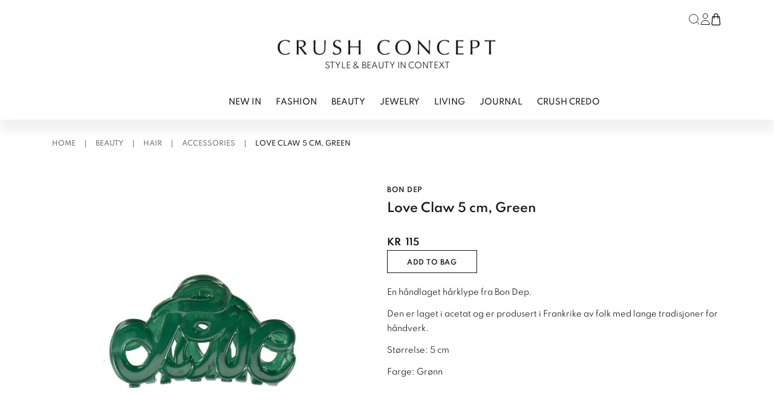

--- FILE ---
content_type: text/html; charset=UTF-8
request_url: https://crushconcept.no/product/love-claw-5-cm-green/
body_size: 17764
content:

<!doctype html>
<html lang="nb-NO">

<head>
  <meta charset="utf-8">
  <meta name="viewport" content="width=device-width, initial-scale=1">
  <script src="https://code.jquery.com/jquery-3.7.1.slim.min.js" integrity="sha256-kmHvs0B+OpCW5GVHUNjv9rOmY0IvSIRcf7zGUDTDQM8=" crossorigin="anonymous"></script>
  <meta name='robots' content='index, follow, max-image-preview:large, max-snippet:-1, max-video-preview:-1' />

	<!-- This site is optimized with the Yoast SEO plugin v26.7 - https://yoast.com/wordpress/plugins/seo/ -->
	<title>Love Claw 5 cm, Green - Crush Concept</title>
	<meta name="description" content="En håndlaget hårklype fra Bon Dep.Den er laget i acetat og er produsert i Frankrike av folk med lange tradisjoner for håndverk." />
	<link rel="canonical" href="https://crushconcept.no/product/love-claw-5-cm-green/" />
	<meta property="og:locale" content="nb_NO" />
	<meta property="og:type" content="article" />
	<meta property="og:title" content="Love Claw 5 cm, Green - Crush Concept" />
	<meta property="og:description" content="En håndlaget hårklype fra Bon Dep.Den er laget i acetat og er produsert i Frankrike av folk med lange tradisjoner for håndverk." />
	<meta property="og:url" content="https://crushconcept.no/product/love-claw-5-cm-green/" />
	<meta property="og:site_name" content="Crush Concept" />
	<meta property="article:publisher" content="https://www.facebook.com/crushconcept.no" />
	<meta property="article:modified_time" content="2023-08-14T05:34:01+00:00" />
	<meta property="og:image" content="https://crushconcept.no/app/uploads/2022/07/Love-claw-5cm-Green-6pcs.png" />
	<meta property="og:image:width" content="1200" />
	<meta property="og:image:height" content="1200" />
	<meta property="og:image:type" content="image/png" />
	<meta name="twitter:card" content="summary_large_image" />
	<script type="application/ld+json" class="yoast-schema-graph">{"@context":"https://schema.org","@graph":[{"@type":"WebPage","@id":"https://crushconcept.no/product/love-claw-5-cm-green/","url":"https://crushconcept.no/product/love-claw-5-cm-green/","name":"Love Claw 5 cm, Green - Crush Concept","isPartOf":{"@id":"https://crushconcept.no/#website"},"primaryImageOfPage":{"@id":"https://crushconcept.no/product/love-claw-5-cm-green/#primaryimage"},"image":{"@id":"https://crushconcept.no/product/love-claw-5-cm-green/#primaryimage"},"thumbnailUrl":"https://crushconcept.no/app/uploads/2022/07/Love-claw-5cm-Green-6pcs.png","datePublished":"2022-07-28T13:43:52+00:00","dateModified":"2023-08-14T05:34:01+00:00","description":"En håndlaget hårklype fra Bon Dep.Den er laget i acetat og er produsert i Frankrike av folk med lange tradisjoner for håndverk.","breadcrumb":{"@id":"https://crushconcept.no/product/love-claw-5-cm-green/#breadcrumb"},"inLanguage":"nb-NO","potentialAction":[{"@type":"ReadAction","target":["https://crushconcept.no/product/love-claw-5-cm-green/"]}]},{"@type":"ImageObject","inLanguage":"nb-NO","@id":"https://crushconcept.no/product/love-claw-5-cm-green/#primaryimage","url":"https://crushconcept.no/app/uploads/2022/07/Love-claw-5cm-Green-6pcs.png","contentUrl":"https://crushconcept.no/app/uploads/2022/07/Love-claw-5cm-Green-6pcs.png","width":1200,"height":1200},{"@type":"BreadcrumbList","@id":"https://crushconcept.no/product/love-claw-5-cm-green/#breadcrumb","itemListElement":[{"@type":"ListItem","position":1,"name":"Home","item":"https://crushconcept.no/"},{"@type":"ListItem","position":2,"name":"ALL PRODUCTS","item":"https://crushconcept.no/all-products/"},{"@type":"ListItem","position":3,"name":"Love Claw 5 cm, Green"}]},{"@type":"WebSite","@id":"https://crushconcept.no/#website","url":"https://crushconcept.no/","name":"Crush Concept","description":"BEAUTY &amp; STYLE IN CONTEXT","publisher":{"@id":"https://crushconcept.no/#organization"},"potentialAction":[{"@type":"SearchAction","target":{"@type":"EntryPoint","urlTemplate":"https://crushconcept.no/?s={search_term_string}"},"query-input":{"@type":"PropertyValueSpecification","valueRequired":true,"valueName":"search_term_string"}}],"inLanguage":"nb-NO"},{"@type":"Organization","@id":"https://crushconcept.no/#organization","name":"Crush Concept","url":"https://crushconcept.no/","logo":{"@type":"ImageObject","inLanguage":"nb-NO","@id":"https://crushconcept.no/#/schema/logo/image/","url":"https://crushconcept.no/app/uploads/2023/07/logo_nettside.jpeg","contentUrl":"https://crushconcept.no/app/uploads/2023/07/logo_nettside.jpeg","width":1038,"height":214,"caption":"Crush Concept"},"image":{"@id":"https://crushconcept.no/#/schema/logo/image/"},"sameAs":["https://www.facebook.com/crushconcept.no"]}]}</script>
	<!-- / Yoast SEO plugin. -->


<link rel='dns-prefetch' href='//static.addtoany.com' />
<link rel="alternate" title="oEmbed (JSON)" type="application/json+oembed" href="https://crushconcept.no/wp-json/oembed/1.0/embed?url=https%3A%2F%2Fcrushconcept.no%2Fproduct%2Flove-claw-5-cm-green%2F" />
<link rel="alternate" title="oEmbed (XML)" type="text/xml+oembed" href="https://crushconcept.no/wp-json/oembed/1.0/embed?url=https%3A%2F%2Fcrushconcept.no%2Fproduct%2Flove-claw-5-cm-green%2F&#038;format=xml" />
<style id='wp-img-auto-sizes-contain-inline-css'>
img:is([sizes=auto i],[sizes^="auto," i]){contain-intrinsic-size:3000px 1500px}
/*# sourceURL=wp-img-auto-sizes-contain-inline-css */
</style>
<link rel='stylesheet' id='font-awesome-css' href='https://crushconcept.no/app/plugins/woocommerce-ajax-filters/berocket/assets/css/font-awesome.min.css?ver=6.9' media='all' />
<link rel='stylesheet' id='berocket_aapf_widget-style-css' href='https://crushconcept.no/app/plugins/woocommerce-ajax-filters/assets/frontend/css/fullmain.min.css?ver=3.1.9.6' media='all' />
<style id='woocommerce-inline-inline-css'>
.woocommerce form .form-row .required { visibility: visible; }
/*# sourceURL=woocommerce-inline-inline-css */
</style>
<link rel='stylesheet' id='woo-variation-swatches-css' href='https://crushconcept.no/app/plugins/woo-variation-swatches/assets/css/frontend.min.css?ver=1763426110' media='all' />
<style id='woo-variation-swatches-inline-css'>
:root {
--wvs-tick:url("data:image/svg+xml;utf8,%3Csvg filter='drop-shadow(0px 0px 2px rgb(0 0 0 / .8))' xmlns='http://www.w3.org/2000/svg'  viewBox='0 0 30 30'%3E%3Cpath fill='none' stroke='%23ffffff' stroke-linecap='round' stroke-linejoin='round' stroke-width='4' d='M4 16L11 23 27 7'/%3E%3C/svg%3E");

--wvs-cross:url("data:image/svg+xml;utf8,%3Csvg filter='drop-shadow(0px 0px 5px rgb(255 255 255 / .6))' xmlns='http://www.w3.org/2000/svg' width='72px' height='72px' viewBox='0 0 24 24'%3E%3Cpath fill='none' stroke='%231c0100' stroke-linecap='round' stroke-width='0.6' d='M5 5L19 19M19 5L5 19'/%3E%3C/svg%3E");
--wvs-single-product-item-width:30px;
--wvs-single-product-item-height:30px;
--wvs-single-product-item-font-size:16px}
/*# sourceURL=woo-variation-swatches-inline-css */
</style>
<link rel='stylesheet' id='addtoany-css' href='https://crushconcept.no/app/plugins/add-to-any/addtoany.min.css?ver=1.16' media='all' />
<link rel='stylesheet' id='app/0-css' href='https://crushconcept.no/app/themes/crush-concept/public/app.a48619.css' media='all' />
<script src="https://crushconcept.no/wp/wp-includes/js/jquery/jquery.min.js?ver=3.7.1" id="jquery-core-js"></script>
<script id="addtoany-core-js-before">
window.a2a_config=window.a2a_config||{};a2a_config.callbacks=[];a2a_config.overlays=[];a2a_config.templates={};a2a_localize = {
	Share: "Share",
	Save: "Save",
	Subscribe: "Subscribe",
	Email: "Email",
	Bookmark: "Bookmark",
	ShowAll: "Show all",
	ShowLess: "Show less",
	FindServices: "Find service(s)",
	FindAnyServiceToAddTo: "Instantly find any service to add to",
	PoweredBy: "Powered by",
	ShareViaEmail: "Share via email",
	SubscribeViaEmail: "Subscribe via email",
	BookmarkInYourBrowser: "Bookmark in your browser",
	BookmarkInstructions: "Press Ctrl+D or \u2318+D to bookmark this page",
	AddToYourFavorites: "Add to your favorites",
	SendFromWebOrProgram: "Send from any email address or email program",
	EmailProgram: "Email program",
	More: "More&#8230;",
	ThanksForSharing: "Thanks for sharing!",
	ThanksForFollowing: "Thanks for following!"
};


//# sourceURL=addtoany-core-js-before
</script>
<script defer src="https://static.addtoany.com/menu/page.js" id="addtoany-core-js"></script>
<script defer src="https://crushconcept.no/app/plugins/add-to-any/addtoany.min.js?ver=1.1" id="addtoany-jquery-js"></script>
<script src="https://crushconcept.no/app/plugins/woocommerce/assets/js/jquery-blockui/jquery.blockUI.min.js?ver=2.7.0-wc.10.4.3" id="wc-jquery-blockui-js" data-wp-strategy="defer"></script>
<script id="wc-add-to-cart-js-extra">
var wc_add_to_cart_params = {"ajax_url":"/wp/wp-admin/admin-ajax.php","wc_ajax_url":"/?wc-ajax=%%endpoint%%","i18n_view_cart":"View cart","cart_url":"https://crushconcept.no/shopping-bag/","is_cart":"","cart_redirect_after_add":"no"};
//# sourceURL=wc-add-to-cart-js-extra
</script>
<script src="https://crushconcept.no/app/plugins/woocommerce/assets/js/frontend/add-to-cart.min.js?ver=10.4.3" id="wc-add-to-cart-js" defer data-wp-strategy="defer"></script>
<script id="wc-single-product-js-extra">
var wc_single_product_params = {"i18n_required_rating_text":"Please select a rating","i18n_rating_options":["1 of 5 stars","2 of 5 stars","3 of 5 stars","4 of 5 stars","5 of 5 stars"],"i18n_product_gallery_trigger_text":"View full-screen image gallery","review_rating_required":"yes","flexslider":{"rtl":false,"animation":"slide","smoothHeight":true,"directionNav":false,"controlNav":"thumbnails","slideshow":false,"animationSpeed":500,"animationLoop":false,"allowOneSlide":false},"zoom_enabled":"","zoom_options":[],"photoswipe_enabled":"","photoswipe_options":{"shareEl":false,"closeOnScroll":false,"history":false,"hideAnimationDuration":0,"showAnimationDuration":0},"flexslider_enabled":""};
//# sourceURL=wc-single-product-js-extra
</script>
<script src="https://crushconcept.no/app/plugins/woocommerce/assets/js/frontend/single-product.min.js?ver=10.4.3" id="wc-single-product-js" defer data-wp-strategy="defer"></script>
<script src="https://crushconcept.no/app/plugins/woocommerce/assets/js/js-cookie/js.cookie.min.js?ver=2.1.4-wc.10.4.3" id="wc-js-cookie-js" defer data-wp-strategy="defer"></script>
<script id="woocommerce-js-extra">
var woocommerce_params = {"ajax_url":"/wp/wp-admin/admin-ajax.php","wc_ajax_url":"/?wc-ajax=%%endpoint%%","i18n_password_show":"Show password","i18n_password_hide":"Hide password"};
//# sourceURL=woocommerce-js-extra
</script>
<script src="https://crushconcept.no/app/plugins/woocommerce/assets/js/frontend/woocommerce.min.js?ver=10.4.3" id="woocommerce-js" defer data-wp-strategy="defer"></script>
<link rel="https://api.w.org/" href="https://crushconcept.no/wp-json/" /><link rel="alternate" title="JSON" type="application/json" href="https://crushconcept.no/wp-json/wp/v2/product/4755" /><link rel="EditURI" type="application/rsd+xml" title="RSD" href="https://crushconcept.no/wp/xmlrpc.php?rsd" />
<link rel='shortlink' href='https://crushconcept.no/?p=4755' />
	<noscript><style>.woocommerce-product-gallery{ opacity: 1 !important; }</style></noscript>
	<style>.recentcomments a{display:inline !important;padding:0 !important;margin:0 !important;}</style><link rel="icon" href="https://crushconcept.no/app/uploads/2024/04/cropped-C-32x32.png" sizes="32x32" />
<link rel="icon" href="https://crushconcept.no/app/uploads/2024/04/cropped-C-192x192.png" sizes="192x192" />
<link rel="apple-touch-icon" href="https://crushconcept.no/app/uploads/2024/04/cropped-C-180x180.png" />
<meta name="msapplication-TileImage" content="https://crushconcept.no/app/uploads/2024/04/cropped-C-270x270.png" />
  <!-- Google Tag Manager -->

      <!-- Google Tag Manager -->
    <script>
      (function(w, d, s, l, i) {
        w[l] = w[l] || [];
        w[l].push({
          'gtm.start': new Date().getTime(),
          event: 'gtm.js'
        });
        var f = d.getElementsByTagName(s)[0],
          j = d.createElement(s),
          dl = l != 'dataLayer' ? '&l=' + l : '';
        j.async = true;
        j.src =
          'https://www.googletagmanager.com/gtm.js?id=' + i + dl;
        f.parentNode.insertBefore(j, f);
      })(window, document, 'script', 'dataLayer', 'GTM-WG9ZFQJ');
    </script>
    <!-- End Google Tag Manager -->
  
  <script>
    window.store_nonce = '096b8d3407';
  </script>

<link rel='stylesheet' id='wc-blocks-style-css' href='https://crushconcept.no/app/plugins/woocommerce/assets/client/blocks/wc-blocks.css?ver=wc-10.4.3' media='all' />
<style id='global-styles-inline-css'>
:root{--wp--preset--aspect-ratio--square: 1;--wp--preset--aspect-ratio--4-3: 4/3;--wp--preset--aspect-ratio--3-4: 3/4;--wp--preset--aspect-ratio--3-2: 3/2;--wp--preset--aspect-ratio--2-3: 2/3;--wp--preset--aspect-ratio--16-9: 16/9;--wp--preset--aspect-ratio--9-16: 9/16;--wp--preset--color--black: #000000;--wp--preset--color--cyan-bluish-gray: #abb8c3;--wp--preset--color--white: #ffffff;--wp--preset--color--pale-pink: #f78da7;--wp--preset--color--vivid-red: #cf2e2e;--wp--preset--color--luminous-vivid-orange: #ff6900;--wp--preset--color--luminous-vivid-amber: #fcb900;--wp--preset--color--light-green-cyan: #7bdcb5;--wp--preset--color--vivid-green-cyan: #00d084;--wp--preset--color--pale-cyan-blue: #8ed1fc;--wp--preset--color--vivid-cyan-blue: #0693e3;--wp--preset--color--vivid-purple: #9b51e0;--wp--preset--color--primary: #525ddc;--wp--preset--gradient--vivid-cyan-blue-to-vivid-purple: linear-gradient(135deg,rgb(6,147,227) 0%,rgb(155,81,224) 100%);--wp--preset--gradient--light-green-cyan-to-vivid-green-cyan: linear-gradient(135deg,rgb(122,220,180) 0%,rgb(0,208,130) 100%);--wp--preset--gradient--luminous-vivid-amber-to-luminous-vivid-orange: linear-gradient(135deg,rgb(252,185,0) 0%,rgb(255,105,0) 100%);--wp--preset--gradient--luminous-vivid-orange-to-vivid-red: linear-gradient(135deg,rgb(255,105,0) 0%,rgb(207,46,46) 100%);--wp--preset--gradient--very-light-gray-to-cyan-bluish-gray: linear-gradient(135deg,rgb(238,238,238) 0%,rgb(169,184,195) 100%);--wp--preset--gradient--cool-to-warm-spectrum: linear-gradient(135deg,rgb(74,234,220) 0%,rgb(151,120,209) 20%,rgb(207,42,186) 40%,rgb(238,44,130) 60%,rgb(251,105,98) 80%,rgb(254,248,76) 100%);--wp--preset--gradient--blush-light-purple: linear-gradient(135deg,rgb(255,206,236) 0%,rgb(152,150,240) 100%);--wp--preset--gradient--blush-bordeaux: linear-gradient(135deg,rgb(254,205,165) 0%,rgb(254,45,45) 50%,rgb(107,0,62) 100%);--wp--preset--gradient--luminous-dusk: linear-gradient(135deg,rgb(255,203,112) 0%,rgb(199,81,192) 50%,rgb(65,88,208) 100%);--wp--preset--gradient--pale-ocean: linear-gradient(135deg,rgb(255,245,203) 0%,rgb(182,227,212) 50%,rgb(51,167,181) 100%);--wp--preset--gradient--electric-grass: linear-gradient(135deg,rgb(202,248,128) 0%,rgb(113,206,126) 100%);--wp--preset--gradient--midnight: linear-gradient(135deg,rgb(2,3,129) 0%,rgb(40,116,252) 100%);--wp--preset--font-size--small: 13px;--wp--preset--font-size--medium: 20px;--wp--preset--font-size--large: 36px;--wp--preset--font-size--x-large: 42px;--wp--preset--spacing--20: 0.44rem;--wp--preset--spacing--30: 0.67rem;--wp--preset--spacing--40: 1rem;--wp--preset--spacing--50: 1.5rem;--wp--preset--spacing--60: 2.25rem;--wp--preset--spacing--70: 3.38rem;--wp--preset--spacing--80: 5.06rem;--wp--preset--shadow--natural: 6px 6px 9px rgba(0, 0, 0, 0.2);--wp--preset--shadow--deep: 12px 12px 50px rgba(0, 0, 0, 0.4);--wp--preset--shadow--sharp: 6px 6px 0px rgba(0, 0, 0, 0.2);--wp--preset--shadow--outlined: 6px 6px 0px -3px rgb(255, 255, 255), 6px 6px rgb(0, 0, 0);--wp--preset--shadow--crisp: 6px 6px 0px rgb(0, 0, 0);}:where(body) { margin: 0; }.wp-site-blocks > .alignleft { float: left; margin-right: 2em; }.wp-site-blocks > .alignright { float: right; margin-left: 2em; }.wp-site-blocks > .aligncenter { justify-content: center; margin-left: auto; margin-right: auto; }:where(.is-layout-flex){gap: 0.5em;}:where(.is-layout-grid){gap: 0.5em;}.is-layout-flow > .alignleft{float: left;margin-inline-start: 0;margin-inline-end: 2em;}.is-layout-flow > .alignright{float: right;margin-inline-start: 2em;margin-inline-end: 0;}.is-layout-flow > .aligncenter{margin-left: auto !important;margin-right: auto !important;}.is-layout-constrained > .alignleft{float: left;margin-inline-start: 0;margin-inline-end: 2em;}.is-layout-constrained > .alignright{float: right;margin-inline-start: 2em;margin-inline-end: 0;}.is-layout-constrained > .aligncenter{margin-left: auto !important;margin-right: auto !important;}.is-layout-constrained > :where(:not(.alignleft):not(.alignright):not(.alignfull)){margin-left: auto !important;margin-right: auto !important;}body .is-layout-flex{display: flex;}.is-layout-flex{flex-wrap: wrap;align-items: center;}.is-layout-flex > :is(*, div){margin: 0;}body .is-layout-grid{display: grid;}.is-layout-grid > :is(*, div){margin: 0;}body{padding-top: 0px;padding-right: 0px;padding-bottom: 0px;padding-left: 0px;}a:where(:not(.wp-element-button)){text-decoration: underline;}:root :where(.wp-element-button, .wp-block-button__link){background-color: #32373c;border-width: 0;color: #fff;font-family: inherit;font-size: inherit;font-style: inherit;font-weight: inherit;letter-spacing: inherit;line-height: inherit;padding-top: calc(0.667em + 2px);padding-right: calc(1.333em + 2px);padding-bottom: calc(0.667em + 2px);padding-left: calc(1.333em + 2px);text-decoration: none;text-transform: inherit;}.has-black-color{color: var(--wp--preset--color--black) !important;}.has-cyan-bluish-gray-color{color: var(--wp--preset--color--cyan-bluish-gray) !important;}.has-white-color{color: var(--wp--preset--color--white) !important;}.has-pale-pink-color{color: var(--wp--preset--color--pale-pink) !important;}.has-vivid-red-color{color: var(--wp--preset--color--vivid-red) !important;}.has-luminous-vivid-orange-color{color: var(--wp--preset--color--luminous-vivid-orange) !important;}.has-luminous-vivid-amber-color{color: var(--wp--preset--color--luminous-vivid-amber) !important;}.has-light-green-cyan-color{color: var(--wp--preset--color--light-green-cyan) !important;}.has-vivid-green-cyan-color{color: var(--wp--preset--color--vivid-green-cyan) !important;}.has-pale-cyan-blue-color{color: var(--wp--preset--color--pale-cyan-blue) !important;}.has-vivid-cyan-blue-color{color: var(--wp--preset--color--vivid-cyan-blue) !important;}.has-vivid-purple-color{color: var(--wp--preset--color--vivid-purple) !important;}.has-primary-color{color: var(--wp--preset--color--primary) !important;}.has-black-background-color{background-color: var(--wp--preset--color--black) !important;}.has-cyan-bluish-gray-background-color{background-color: var(--wp--preset--color--cyan-bluish-gray) !important;}.has-white-background-color{background-color: var(--wp--preset--color--white) !important;}.has-pale-pink-background-color{background-color: var(--wp--preset--color--pale-pink) !important;}.has-vivid-red-background-color{background-color: var(--wp--preset--color--vivid-red) !important;}.has-luminous-vivid-orange-background-color{background-color: var(--wp--preset--color--luminous-vivid-orange) !important;}.has-luminous-vivid-amber-background-color{background-color: var(--wp--preset--color--luminous-vivid-amber) !important;}.has-light-green-cyan-background-color{background-color: var(--wp--preset--color--light-green-cyan) !important;}.has-vivid-green-cyan-background-color{background-color: var(--wp--preset--color--vivid-green-cyan) !important;}.has-pale-cyan-blue-background-color{background-color: var(--wp--preset--color--pale-cyan-blue) !important;}.has-vivid-cyan-blue-background-color{background-color: var(--wp--preset--color--vivid-cyan-blue) !important;}.has-vivid-purple-background-color{background-color: var(--wp--preset--color--vivid-purple) !important;}.has-primary-background-color{background-color: var(--wp--preset--color--primary) !important;}.has-black-border-color{border-color: var(--wp--preset--color--black) !important;}.has-cyan-bluish-gray-border-color{border-color: var(--wp--preset--color--cyan-bluish-gray) !important;}.has-white-border-color{border-color: var(--wp--preset--color--white) !important;}.has-pale-pink-border-color{border-color: var(--wp--preset--color--pale-pink) !important;}.has-vivid-red-border-color{border-color: var(--wp--preset--color--vivid-red) !important;}.has-luminous-vivid-orange-border-color{border-color: var(--wp--preset--color--luminous-vivid-orange) !important;}.has-luminous-vivid-amber-border-color{border-color: var(--wp--preset--color--luminous-vivid-amber) !important;}.has-light-green-cyan-border-color{border-color: var(--wp--preset--color--light-green-cyan) !important;}.has-vivid-green-cyan-border-color{border-color: var(--wp--preset--color--vivid-green-cyan) !important;}.has-pale-cyan-blue-border-color{border-color: var(--wp--preset--color--pale-cyan-blue) !important;}.has-vivid-cyan-blue-border-color{border-color: var(--wp--preset--color--vivid-cyan-blue) !important;}.has-vivid-purple-border-color{border-color: var(--wp--preset--color--vivid-purple) !important;}.has-primary-border-color{border-color: var(--wp--preset--color--primary) !important;}.has-vivid-cyan-blue-to-vivid-purple-gradient-background{background: var(--wp--preset--gradient--vivid-cyan-blue-to-vivid-purple) !important;}.has-light-green-cyan-to-vivid-green-cyan-gradient-background{background: var(--wp--preset--gradient--light-green-cyan-to-vivid-green-cyan) !important;}.has-luminous-vivid-amber-to-luminous-vivid-orange-gradient-background{background: var(--wp--preset--gradient--luminous-vivid-amber-to-luminous-vivid-orange) !important;}.has-luminous-vivid-orange-to-vivid-red-gradient-background{background: var(--wp--preset--gradient--luminous-vivid-orange-to-vivid-red) !important;}.has-very-light-gray-to-cyan-bluish-gray-gradient-background{background: var(--wp--preset--gradient--very-light-gray-to-cyan-bluish-gray) !important;}.has-cool-to-warm-spectrum-gradient-background{background: var(--wp--preset--gradient--cool-to-warm-spectrum) !important;}.has-blush-light-purple-gradient-background{background: var(--wp--preset--gradient--blush-light-purple) !important;}.has-blush-bordeaux-gradient-background{background: var(--wp--preset--gradient--blush-bordeaux) !important;}.has-luminous-dusk-gradient-background{background: var(--wp--preset--gradient--luminous-dusk) !important;}.has-pale-ocean-gradient-background{background: var(--wp--preset--gradient--pale-ocean) !important;}.has-electric-grass-gradient-background{background: var(--wp--preset--gradient--electric-grass) !important;}.has-midnight-gradient-background{background: var(--wp--preset--gradient--midnight) !important;}.has-small-font-size{font-size: var(--wp--preset--font-size--small) !important;}.has-medium-font-size{font-size: var(--wp--preset--font-size--medium) !important;}.has-large-font-size{font-size: var(--wp--preset--font-size--large) !important;}.has-x-large-font-size{font-size: var(--wp--preset--font-size--x-large) !important;}
/*# sourceURL=global-styles-inline-css */
</style>
</head>

<body class="wp-singular product-template-default single single-product postid-4755 wp-embed-responsive wp-theme-crush-concept theme-crush-concept woocommerce woocommerce-page woocommerce-no-js woo-variation-swatches wvs-behavior-blur wvs-theme-crush-concept wvs-show-label wvs-tooltip love-claw-5-cm-green">
    
  <div id="app">
    <header class="header">
  <div class="container-lg bg-white">
    <div class="relative flex flex-row-reverse items-center py-4 lg:flex-col lg:pt-4 lg:pb-4">

      <div class="inline-flex lg:ml-auto h-8">
        <div class="flex gap-3 xl:gap-5">
  <button class="searchTriggerDesktop hidden lg:flex items-center cursor-pointer">
    <svg xmlns="http://www.w3.org/2000/svg" width="22" height="22" viewBox="0 0 24 24" fill="none" stroke="#121212"
  stroke-width="1" stroke-linecap="round" stroke-linejoin="round" class="feather feather-search">
  <circle cx="11" cy="11" r="8"></circle>
  <line x1="21" y1="21" x2="16.65" y2="16.65"></line>
</svg>
  </button>

  <a href="https://crushconcept.no/my-account/" class="hidden lg:flex items-center hover:border-none">
    <svg height="19" viewBox="0 0 15 19" width="15" xmlns="http://www.w3.org/2000/svg"><g fill="none" stroke="#121212" stroke-linecap="round" stroke-linejoin="round"><path d="m8 4a4 4 0 1 1 -1.172-2.828 4 4 0 0 1 1.172 2.828z" transform="translate(3.5 .5)"/><path d="m7 0a7 7 0 0 0 -7 7h14a7 7 0 0 0 -7-7z" transform="translate(.5 11.5)"/></g></svg>    <span class="sr-only">
      Log in or register
    </span>
  </a>

  <button class="relative flex items-center" x-data @click="$store.cart.toggleMiniCart()">
    <svg enable-background="new 0 0 512 512" height="20" viewBox="0 0 512 512" width="20" xmlns="http://www.w3.org/2000/svg"><path d="m443.188 442.208-27.232-299.648c-.768-8.256-7.68-14.56-15.968-14.56h-48v-32c0-25.728-9.952-49.888-28.032-67.968-18.08-18.08-42.24-28.032-67.968-28.032-52.928 0-96 43.072-96 96v32h-48c-8.288 0-15.2 6.304-15.936 14.56l-27.232 299.648c-1.632 17.856 4.384 35.712 16.48 48.96s29.312 20.832 47.264 20.832h246.88c17.952 0 35.168-7.584 47.264-20.832s18.08-31.104 16.48-48.96zm-251.2-346.208c0-35.296 28.704-64 64-64 17.184 0 33.28 6.624 45.344 18.656s18.656 28.16 18.656 45.344v32h-128zm211.072 373.6c-6.144 6.688-14.528 10.4-23.648 10.4h-246.848c-9.088 0-17.504-3.712-23.616-10.432-6.144-6.72-9.056-15.392-8.224-24.48l25.888-285.088h33.376v48c0 8.832 7.168 16 16 16s16-7.168 16-16v-48h128v48c0 8.832 7.168 16 16 16s16-7.168 16-16v-48h33.376l25.92 285.12c.832 9.056-2.08 17.76-8.224 24.48z"/></svg>    <span
      class="minicart_count absolute -top-1 -right-2 text-xs bg-black-900 text-white w-5 h-5 rounded-full border-solid border border-black-800 leading-5 hidden"
      x-html="$store.cart.cart.items_count">
      0
    </span>
    <span class="sr-only">
      Cart
    </span>
  </button>
</div>
      </div>

      <a class="mx-auto text-black-800 uppercase hover:border-transparent flex flex-col justify-center items-center mt-2 "
        href="https://crushconcept.no/">
        <img src="https://crushconcept.no/app/themes/crush-concept/public/images/logo.png" alt="Crush Concept" class="w-auto h-7 md:h-10 mb-1" height="40" width="380" />
        <div class="text-xs md:text-sm">
          Style & Beauty in Context
        </div>
      </a>

      <button class="nav-button" id="hamburger">
        <span></span>
        <span></span>
        <span></span>
        <span></span>
      </button>

      <nav class="nav-mobile lg:hidden uppercase" id="navMobile">
        <div class="slide-auto">
          <ul class="mobile px-0">
                          <li class="border-b border-gray-500">
                <a id="label-0"
                  class="nav-link block w-full py-3 "
                  data-submenu="mobile-"
                  href=" https://crushconcept.no/shop/newin/">NEW IN</a>
              </li>
                          <li class="border-b border-gray-500">
                <a id="label-1"
                  class="nav-link block w-full py-3 nav-submenu"
                  data-submenu="mobile-submenu-1"
                  href=" https://crushconcept.no/shop/fashion/">FASHION</a>
              </li>
                          <li class="border-b border-gray-500">
                <a id="label-2"
                  class="nav-link block w-full py-3 nav-submenu"
                  data-submenu="mobile-submenu-2"
                  href=" https://crushconcept.no/shop/beauty/">BEAUTY</a>
              </li>
                          <li class="border-b border-gray-500">
                <a id="label-3"
                  class="nav-link block w-full py-3 nav-submenu"
                  data-submenu="mobile-submenu-3"
                  href=" https://crushconcept.no/shop/jewelry/">JEWELRY</a>
              </li>
                          <li class="border-b border-gray-500">
                <a id="label-4"
                  class="nav-link block w-full py-3 nav-submenu"
                  data-submenu="mobile-submenu-4"
                  href=" https://crushconcept.no/shop/living/">LIVING</a>
              </li>
                          <li class="border-b border-gray-500">
                <a id="label-5"
                  class="nav-link block w-full py-3 nav-submenu"
                  data-submenu="mobile-submenu-5"
                  href=" https://crushconcept.no/category/journal/">Journal</a>
              </li>
                          <li class="border-b border-gray-500">
                <a id="label-6"
                  class="nav-link block w-full py-3 "
                  data-submenu="mobile-"
                  href=" https://crushconcept.no/crush-credo/">CRUSH CREDO</a>
              </li>
                      </ul>
          <div class="flex flex-col">
  <a href="https://crushconcept.no/my-account/" class="border-b border-gray-400 flex items-center py-4 mb-1 cursor-pointer text-sm font-semibold text-black-800 px-3">
    <svg height="19" viewBox="0 0 15 19" width="15" xmlns="http://www.w3.org/2000/svg"><g fill="none" stroke="#121212" stroke-linecap="round" stroke-linejoin="round"><path d="m8 4a4 4 0 1 1 -1.172-2.828 4 4 0 0 1 1.172 2.828z" transform="translate(3.5 .5)"/><path d="m7 0a7 7 0 0 0 -7 7h14a7 7 0 0 0 -7-7z" transform="translate(.5 11.5)"/></g></svg> <span class="ml-3 text-xs h-3">LOG IN</span>
  </a>
  <button id="searchTriggerMobile" class="border-b border-gray-400 flex items-center py-4 mb-1 cursor-pointer text-sm font-semibold text-black-800 px-3">
    <svg xmlns="http://www.w3.org/2000/svg" width="22" height="22" viewBox="0 0 24 24" fill="none" stroke="#121212"
  stroke-width="1" stroke-linecap="round" stroke-linejoin="round" class="feather feather-search">
  <circle cx="11" cy="11" r="8"></circle>
  <line x1="21" y1="21" x2="16.65" y2="16.65"></line>
</svg>
    <span class="ml-3 text-xs h-3">SEARCH</span>
  </button>
</div>
        </div>
        <div class="submenus" id="submenus">
                      <div class="submenu-mobile slide-auto" id="mobile-submenu-1">
    <button class='nav-link close-mobile-submenu w-full text-left py-5 sticky top-0 bg-white flex items-center gap-2'>
      <svg xmlns="http://www.w3.org/2000/svg" width="24" height="24" viewBox="0 0 24 24" fill="none" stroke="currentColor" stroke-width="2" stroke-linecap="round" stroke-linejoin="round" class="feather feather-chevron-left"><polyline points="15 18 9 12 15 6"></polyline></svg>      <div class="pt-1">
        Go back
      </div>
    </button>
    <div class="flex flex-col px-3 py-1">
      <ul class="pl-0 list-none">
        <li>
          <a class="block lg:inline-block uppercase text-sm text-black-800 mb-3 hover:border-b hover:border-black-800"
            href="https://crushconcept.no/shop/fashion/">
            FASHION - show all
          </a>
        </li>
      </ul>
              <div>
    <ul class="pl-0 list-none">
                          <li>
          <a class="block lg:inline-block uppercase text-sm text-black-800 mb-3 hover:border-b hover:border-black-800"
            href="https://crushconcept.no/shop/fashion/bags/">BAGS</a>
        </li>
                      <li>
          <a class="block lg:inline-block uppercase text-sm text-black-800 mb-3 hover:border-b hover:border-black-800"
            href="https://crushconcept.no/shop/fashion/belts/">BELTS</a>
        </li>
                      <li>
          <a class="block lg:inline-block uppercase text-sm text-black-800 mb-3 hover:border-b hover:border-black-800"
            href="https://crushconcept.no/shop/fashion/blazers/">BLAZERS</a>
        </li>
                      <li>
          <a class="block lg:inline-block uppercase text-sm text-black-800 mb-3 hover:border-b hover:border-black-800"
            href="https://crushconcept.no/shop/fashion/dresses/">DRESSES + SKIRTS</a>
        </li>
                      <li>
          <a class="block lg:inline-block uppercase text-sm text-black-800 mb-3 hover:border-b hover:border-black-800"
            href="https://crushconcept.no/shop/fashion/hats/">HATS</a>
        </li>
                      <li>
          <a class="block lg:inline-block uppercase text-sm text-black-800 mb-3 hover:border-b hover:border-black-800"
            href="https://crushconcept.no/shop/fashion/hosiery/">HOSIERY</a>
        </li>
                      <li>
          <a class="block lg:inline-block uppercase text-sm text-black-800 mb-3 hover:border-b hover:border-black-800"
            href="https://crushconcept.no/shop/fashion/jeans/">JEANS</a>
        </li>
                      <li>
          <a class="block lg:inline-block uppercase text-sm text-black-800 mb-3 hover:border-b hover:border-black-800"
            href="https://crushconcept.no/shop/fashion/knitwear/">KNIT + SWEATERS</a>
        </li>
                      <li>
          <a class="block lg:inline-block uppercase text-sm text-black-800 mb-3 hover:border-b hover:border-black-800"
            href="https://crushconcept.no/shop/fashion/trousers/">TROUSERS</a>
        </li>
                      <li>
          <a class="block lg:inline-block uppercase text-sm text-black-800 mb-3 hover:border-b hover:border-black-800"
            href="https://crushconcept.no/shop/fashion/sport/">SPORT</a>
        </li>
          
  </ul>
</div>
              <div>
    <ul class="pl-0 list-none">
                          <li>
          <a class="block lg:inline-block uppercase text-sm text-black-800 mb-3 hover:border-b hover:border-black-800"
            href="https://crushconcept.no/shop/fashion/shirts/">SHIRTS + BLOUSES</a>
        </li>
                      <li>
          <a class="block lg:inline-block uppercase text-sm text-black-800 mb-3 hover:border-b hover:border-black-800"
            href="https://crushconcept.no/shop/fashion/shoes/">SHOES</a>
        </li>
                      <li>
          <a class="block lg:inline-block uppercase text-sm text-black-800 mb-3 hover:border-b hover:border-black-800"
            href="https://crushconcept.no/shop/fashion/sunglasses/">SUNGLASSES</a>
        </li>
                      <li>
          <a class="block lg:inline-block uppercase text-sm text-black-800 mb-3 hover:border-b hover:border-black-800"
            href="https://crushconcept.no/shop/fashion/tops/">TOPS</a>
        </li>
                      <li>
          <a class="block lg:inline-block uppercase text-sm text-black-800 mb-3 hover:border-b hover:border-black-800"
            href="https://crushconcept.no/shop/fashion/beachwear/">BEACHWEAR</a>
        </li>
                      <li>
          <a class="block lg:inline-block uppercase text-sm text-black-800 mb-3 hover:border-b hover:border-black-800"
            href="https://crushconcept.no/shop/fashion/scarves/">SCARVES</a>
        </li>
                      <li>
          <a class="block lg:inline-block uppercase text-sm text-black-800 mb-3 hover:border-b hover:border-black-800"
            href="https://crushconcept.no/shop/fashion/outerwear/">OUTERWEAR</a>
        </li>
                      <li>
          <a class="block lg:inline-block uppercase text-sm text-black-800 mb-3 hover:border-b hover:border-black-800"
            href="https://crushconcept.no/shop/fashion/gloves/">GLOVES</a>
        </li>
          
  </ul>
</div>
          </div>
  </div>
                      <div class="submenu-mobile slide-auto" id="mobile-submenu-2">
    <button class='nav-link close-mobile-submenu w-full text-left py-5 sticky top-0 bg-white flex items-center gap-2'>
      <svg xmlns="http://www.w3.org/2000/svg" width="24" height="24" viewBox="0 0 24 24" fill="none" stroke="currentColor" stroke-width="2" stroke-linecap="round" stroke-linejoin="round" class="feather feather-chevron-left"><polyline points="15 18 9 12 15 6"></polyline></svg>      <div class="pt-1">
        Go back
      </div>
    </button>
    <div class="flex flex-col px-3 py-1">
      <ul class="pl-0 list-none">
        <li>
          <a class="block lg:inline-block uppercase text-sm text-black-800 mb-3 hover:border-b hover:border-black-800"
            href="https://crushconcept.no/shop/beauty/">
            BEAUTY - show all
          </a>
        </li>
      </ul>
              <div>
    <ul class="pl-0 list-none">
                          <li>
          <a class="block lg:inline-block uppercase text-sm text-black-800 mb-3 hover:border-b hover:border-black-800"
            href="https://crushconcept.no/shop/beauty/skincare/exfoliators/">EXFOLIATORS</a>
        </li>
                      <li>
          <a class="block lg:inline-block uppercase text-sm text-black-800 mb-3 hover:border-b hover:border-black-800"
            href="https://crushconcept.no/shop/beauty/skincare/cleansers/">CLEANSERS</a>
        </li>
                      <li>
          <a class="block lg:inline-block uppercase text-sm text-black-800 mb-3 hover:border-b hover:border-black-800"
            href="https://crushconcept.no/shop/beauty/skincare/eye-care/">EYE CARE</a>
        </li>
                      <li>
          <a class="block lg:inline-block uppercase text-sm text-black-800 mb-3 hover:border-b hover:border-black-800"
            href="https://crushconcept.no/shop/beauty/skincare/face-oil/">FACE OIL</a>
        </li>
                      <li>
          <a class="block lg:inline-block uppercase text-sm text-black-800 mb-3 hover:border-b hover:border-black-800"
            href="https://crushconcept.no/shop/beauty/skincare/lips/">LIPS</a>
        </li>
                      <li>
          <a class="block lg:inline-block uppercase text-sm text-black-800 mb-3 hover:border-b hover:border-black-800"
            href="https://crushconcept.no/shop/beauty/skincare/masks-skincare/">MASKS</a>
        </li>
                      <li>
          <a class="block lg:inline-block uppercase text-sm text-black-800 mb-3 hover:border-b hover:border-black-800"
            href="https://crushconcept.no/shop/beauty/skincare/mists-toners/">MISTS &amp; TONERS</a>
        </li>
                      <li>
          <a class="block lg:inline-block uppercase text-sm text-black-800 mb-3 hover:border-b hover:border-black-800"
            href="https://crushconcept.no/shop/beauty/skincare/moisturizers/">MOISTURIZERS</a>
        </li>
                      <li>
          <a class="block lg:inline-block uppercase text-sm text-black-800 mb-3 hover:border-b hover:border-black-800"
            href="https://crushconcept.no/shop/beauty/skincare/night-treatments/">NIGHT TREATMENTS</a>
        </li>
                      <li>
          <a class="block lg:inline-block uppercase text-sm text-black-800 mb-3 hover:border-b hover:border-black-800"
            href="https://crushconcept.no/shop/beauty/skincare/serums/">SERUMS</a>
        </li>
          
  </ul>
</div>
              <div>
    <ul class="pl-0 list-none">
                          <li>
          <a class="block lg:inline-block uppercase text-sm text-black-800 mb-3 hover:border-b hover:border-black-800"
            href="https://crushconcept.no/shop/beauty/makeup/">MAKEUP</a>
        </li>
                      <li>
          <a class="block lg:inline-block uppercase text-sm text-black-800 mb-3 hover:border-b hover:border-black-800"
            href="https://crushconcept.no/shop/beauty/bodycare/">BODYCARE</a>
        </li>
                      <li>
          <a class="block lg:inline-block uppercase text-sm text-black-800 mb-3 hover:border-b hover:border-black-800"
            href="https://crushconcept.no/shop/beauty/hands-feet/">HANDS &amp; FEET</a>
        </li>
                      <li>
          <a class="block lg:inline-block uppercase text-sm text-black-800 mb-3 hover:border-b hover:border-black-800"
            href="https://crushconcept.no/shop/beauty/fragrance/">FRAGRANCE</a>
        </li>
                      <li>
          <a class="block lg:inline-block uppercase text-sm text-black-800 mb-3 hover:border-b hover:border-black-800"
            href="https://crushconcept.no/shop/beauty/wellbeing/">WELLBEING</a>
        </li>
                      <li>
          <a class="block lg:inline-block uppercase text-sm text-black-800 mb-3 hover:border-b hover:border-black-800"
            href="https://crushconcept.no/shop/beauty/hair/">HAIR</a>
        </li>
                      <li>
          <a class="block lg:inline-block uppercase text-sm text-black-800 mb-3 hover:border-b hover:border-black-800"
            href="https://crushconcept.no/shop/beauty/oral-care/">ORAL CARE</a>
        </li>
          
  </ul>
</div>
          </div>
  </div>
                      <div class="submenu-mobile slide-auto" id="mobile-submenu-3">
    <button class='nav-link close-mobile-submenu w-full text-left py-5 sticky top-0 bg-white flex items-center gap-2'>
      <svg xmlns="http://www.w3.org/2000/svg" width="24" height="24" viewBox="0 0 24 24" fill="none" stroke="currentColor" stroke-width="2" stroke-linecap="round" stroke-linejoin="round" class="feather feather-chevron-left"><polyline points="15 18 9 12 15 6"></polyline></svg>      <div class="pt-1">
        Go back
      </div>
    </button>
    <div class="flex flex-col px-3 py-1">
      <ul class="pl-0 list-none">
        <li>
          <a class="block lg:inline-block uppercase text-sm text-black-800 mb-3 hover:border-b hover:border-black-800"
            href="https://crushconcept.no/shop/jewelry/">
            JEWELRY - show all
          </a>
        </li>
      </ul>
              <div>
    <ul class="pl-0 list-none">
                          <li>
          <a class="block lg:inline-block uppercase text-sm text-black-800 mb-3 hover:border-b hover:border-black-800"
            href="https://crushconcept.no/shop/jewelry/bracelet/">BRACELETS</a>
        </li>
                      <li>
          <a class="block lg:inline-block uppercase text-sm text-black-800 mb-3 hover:border-b hover:border-black-800"
            href="https://crushconcept.no/shop/jewelry/earrings/">EARRINGS</a>
        </li>
                      <li>
          <a class="block lg:inline-block uppercase text-sm text-black-800 mb-3 hover:border-b hover:border-black-800"
            href="https://crushconcept.no/shop/jewelry/fine-jewelry/">FINE JEWELRY</a>
        </li>
                      <li>
          <a class="block lg:inline-block uppercase text-sm text-black-800 mb-3 hover:border-b hover:border-black-800"
            href="https://crushconcept.no/shop/jewelry/necklaces/">NECKLACES</a>
        </li>
                      <li>
          <a class="block lg:inline-block uppercase text-sm text-black-800 mb-3 hover:border-b hover:border-black-800"
            href="https://crushconcept.no/shop/jewelry/pendants/">PENDANTS</a>
        </li>
                      <li>
          <a class="block lg:inline-block uppercase text-sm text-black-800 mb-3 hover:border-b hover:border-black-800"
            href="https://crushconcept.no/shop/jewelry/jewelry-boxes/">JEWELRY BOXES</a>
        </li>
                      <li>
          <a class="block lg:inline-block uppercase text-sm text-black-800 mb-3 hover:border-b hover:border-black-800"
            href="https://crushconcept.no/shop/jewelry/charms/">CHARMS</a>
        </li>
          
  </ul>
</div>
          </div>
  </div>
                      <div class="submenu-mobile slide-auto" id="mobile-submenu-4">
    <button class='nav-link close-mobile-submenu w-full text-left py-5 sticky top-0 bg-white flex items-center gap-2'>
      <svg xmlns="http://www.w3.org/2000/svg" width="24" height="24" viewBox="0 0 24 24" fill="none" stroke="currentColor" stroke-width="2" stroke-linecap="round" stroke-linejoin="round" class="feather feather-chevron-left"><polyline points="15 18 9 12 15 6"></polyline></svg>      <div class="pt-1">
        Go back
      </div>
    </button>
    <div class="flex flex-col px-3 py-1">
      <ul class="pl-0 list-none">
        <li>
          <a class="block lg:inline-block uppercase text-sm text-black-800 mb-3 hover:border-b hover:border-black-800"
            href="https://crushconcept.no/shop/living/">
            LIVING - show all
          </a>
        </li>
      </ul>
              <div>
    <ul class="pl-0 list-none">
                          <li>
          <a class="block lg:inline-block uppercase text-sm text-black-800 mb-3 hover:border-b hover:border-black-800"
            href="https://crushconcept.no/shop/living/candles-and-home-fragrance/">CANDLES + HOME FRAGRANCE</a>
        </li>
                      <li>
          <a class="block lg:inline-block uppercase text-sm text-black-800 mb-3 hover:border-b hover:border-black-800"
            href="https://crushconcept.no/shop/living/cushions-and-throws/">CUSHIONS + THROWS</a>
        </li>
                      <li>
          <a class="block lg:inline-block uppercase text-sm text-black-800 mb-3 hover:border-b hover:border-black-800"
            href="https://crushconcept.no/shop/living/decor-tabletop/">DECOR + TABLETOP</a>
        </li>
                      <li>
          <a class="block lg:inline-block uppercase text-sm text-black-800 mb-3 hover:border-b hover:border-black-800"
            href="https://crushconcept.no/shop/living/lighting/">LIGHTING</a>
        </li>
                      <li>
          <a class="block lg:inline-block uppercase text-sm text-black-800 mb-3 hover:border-b hover:border-black-800"
            href="https://crushconcept.no/shop/living/mirrors/">MIRRORS</a>
        </li>
                      <li>
          <a class="block lg:inline-block uppercase text-sm text-black-800 mb-3 hover:border-b hover:border-black-800"
            href="https://crushconcept.no/shop/living/books/">BOOKS + PAPER</a>
        </li>
                      <li>
          <a class="block lg:inline-block uppercase text-sm text-black-800 mb-3 hover:border-b hover:border-black-800"
            href="https://crushconcept.no/shop/living/bedding-bath/">BEDDING + BATH</a>
        </li>
                      <li>
          <a class="block lg:inline-block uppercase text-sm text-black-800 mb-3 hover:border-b hover:border-black-800"
            href="https://crushconcept.no/shop/living/garden/">GARDEN</a>
        </li>
                      <li>
          <a class="block lg:inline-block uppercase text-sm text-black-800 mb-3 hover:border-b hover:border-black-800"
            href="https://crushconcept.no/shop/living/vases-candle-holders/">VASES + CANDLE HOLDERS</a>
        </li>
                      <li>
          <a class="block lg:inline-block uppercase text-sm text-black-800 mb-3 hover:border-b hover:border-black-800"
            href="https://crushconcept.no/shop/living/furniture/">FURNITURE</a>
        </li>
                      <li>
          <a class="block lg:inline-block uppercase text-sm text-black-800 mb-3 hover:border-b hover:border-black-800"
            href="https://crushconcept.no/shop/living/matches-living/">MATCHES</a>
        </li>
                      <li>
          <a class="block lg:inline-block uppercase text-sm text-black-800 mb-3 hover:border-b hover:border-black-800"
            href="https://crushconcept.no/shop/living/napkins-napkin-rings/">NAPKINS + NAPKIN RINGS</a>
        </li>
                      <li>
          <a class="block lg:inline-block uppercase text-sm text-black-800 mb-3 hover:border-b hover:border-black-800"
            href="https://crushconcept.no/shop/living/table-linens/">TABLE LINENS</a>
        </li>
          
  </ul>
</div>
          </div>
  </div>
                      <div class="submenu-mobile slide-auto" id="mobile-submenu-5">
    <button class='nav-link close-mobile-submenu w-full text-left py-5 sticky top-0 bg-white flex items-center gap-2'>
      <svg xmlns="http://www.w3.org/2000/svg" width="24" height="24" viewBox="0 0 24 24" fill="none" stroke="currentColor" stroke-width="2" stroke-linecap="round" stroke-linejoin="round" class="feather feather-chevron-left"><polyline points="15 18 9 12 15 6"></polyline></svg>      <div class="pt-1">
        Go back
      </div>
    </button>
    <div class="flex flex-col px-3 py-1">
      <ul class="pl-0 list-none">
        <li>
          <a class="block lg:inline-block uppercase text-sm text-black-800 mb-3 hover:border-b hover:border-black-800"
            href="https://crushconcept.no/category/journal/">
            Journal - show all
          </a>
        </li>
      </ul>
              <div>
    <ul class="pl-0 list-none">
                          <li>
          <a class="block lg:inline-block uppercase text-sm text-black-800 mb-3 hover:border-b hover:border-black-800"
            href="https://crushconcept.no/category/journal/crush-lessons/">CRUSH Lessons</a>
        </li>
                      <li>
          <a class="block lg:inline-block uppercase text-sm text-black-800 mb-3 hover:border-b hover:border-black-800"
            href="https://crushconcept.no/category/journal/food-crush/">Food Crush</a>
        </li>
                      <li>
          <a class="block lg:inline-block uppercase text-sm text-black-800 mb-3 hover:border-b hover:border-black-800"
            href="https://crushconcept.no/category/journal/mindful-decor/">MINDFUL DECOR</a>
        </li>
                      <li>
          <a class="block lg:inline-block uppercase text-sm text-black-800 mb-3 hover:border-b hover:border-black-800"
            href="https://crushconcept.no/category/journal/people-we-love/">People We Love</a>
        </li>
                      <li>
          <a class="block lg:inline-block uppercase text-sm text-black-800 mb-3 hover:border-b hover:border-black-800"
            href="https://crushconcept.no/category/journal/style-crush/">Style Crush</a>
        </li>
                      <li>
          <a class="block lg:inline-block uppercase text-sm text-black-800 mb-3 hover:border-b hover:border-black-800"
            href="https://crushconcept.no/category/journal/ukens-crush/">The CRUSH List</a>
        </li>
                      <li>
          <a class="block lg:inline-block uppercase text-sm text-black-800 mb-3 hover:border-b hover:border-black-800"
            href="https://crushconcept.no/category/journal/beauty-crush/">BEAUTY CRUSH</a>
        </li>
          
  </ul>
</div>
          </div>
  </div>
                  </div>
      </nav>

    </div>
  </div>

  <div class="search-mobile lg:hidden" id="searchMobile">
    <form role="search" method="get" class="search-form" action="https://crushconcept.no/">
				<label>
					<span class="screen-reader-text">Søk etter:</span>
					<input type="search" class="search-field" placeholder="Søk &hellip;" value="" name="s" />
				</label>
				<input type="submit" class="search-submit" value="Søk" />
			</form>
  </div>
</header>

<nav class="nav-desktop" id="nav-desktop">
  <div class="px-4 md:px-5 bg-white relative z-50">
    <div class="relative inline-flex justify-between items-center w-full">
      <a class="nav-desktop__logo w-44" href="https://crushconcept.no/">
        <img src="https://crushconcept.no/app/themes/crush-concept/public/images/logo.png" alt="Crush Concept" class="w-auto h-5" height="20" width="190" />
      </a>

      <ul class="inline-flex justify-center w-full my-3 p-0 gap-2 2xl:gap-7 text-center items-center">
                  <li class="relative list-none">
            <a id="label-0"
              class="nav-link nav-link--desktop uppercase mainMenuItem text-xs xl:text-sm "
              href="https://crushconcept.no/shop/newin/">NEW IN</a>
          </li>
                  <li class="relative list-none">
            <a id="label-1"
              class="nav-link nav-link--desktop uppercase mainMenuItem text-xs xl:text-sm parent"
              href="https://crushconcept.no/shop/fashion/">FASHION</a>
          </li>
                  <li class="relative list-none">
            <a id="label-2"
              class="nav-link nav-link--desktop uppercase mainMenuItem text-xs xl:text-sm parent"
              href="https://crushconcept.no/shop/beauty/">BEAUTY</a>
          </li>
                  <li class="relative list-none">
            <a id="label-3"
              class="nav-link nav-link--desktop uppercase mainMenuItem text-xs xl:text-sm parent"
              href="https://crushconcept.no/shop/jewelry/">JEWELRY</a>
          </li>
                  <li class="relative list-none">
            <a id="label-4"
              class="nav-link nav-link--desktop uppercase mainMenuItem text-xs xl:text-sm parent"
              href="https://crushconcept.no/shop/living/">LIVING</a>
          </li>
                  <li class="relative list-none">
            <a id="label-5"
              class="nav-link nav-link--desktop uppercase mainMenuItem text-xs xl:text-sm parent"
              href="https://crushconcept.no/category/journal/">Journal</a>
          </li>
                  <li class="relative list-none">
            <a id="label-6"
              class="nav-link nav-link--desktop uppercase mainMenuItem text-xs xl:text-sm "
              href="https://crushconcept.no/crush-credo/">CRUSH CREDO</a>
          </li>
              </ul>


      <div class="nav-desktop__actions">
        <div class="flex gap-3 xl:gap-5">
  <button class="searchTriggerDesktop hidden lg:flex items-center cursor-pointer">
    <svg xmlns="http://www.w3.org/2000/svg" width="22" height="22" viewBox="0 0 24 24" fill="none" stroke="#121212"
  stroke-width="1" stroke-linecap="round" stroke-linejoin="round" class="feather feather-search">
  <circle cx="11" cy="11" r="8"></circle>
  <line x1="21" y1="21" x2="16.65" y2="16.65"></line>
</svg>
  </button>

  <a href="https://crushconcept.no/my-account/" class="hidden lg:flex items-center hover:border-none">
    <svg height="19" viewBox="0 0 15 19" width="15" xmlns="http://www.w3.org/2000/svg"><g fill="none" stroke="#121212" stroke-linecap="round" stroke-linejoin="round"><path d="m8 4a4 4 0 1 1 -1.172-2.828 4 4 0 0 1 1.172 2.828z" transform="translate(3.5 .5)"/><path d="m7 0a7 7 0 0 0 -7 7h14a7 7 0 0 0 -7-7z" transform="translate(.5 11.5)"/></g></svg>    <span class="sr-only">
      Log in or register
    </span>
  </a>

  <button class="relative flex items-center" x-data @click="$store.cart.toggleMiniCart()">
    <svg enable-background="new 0 0 512 512" height="20" viewBox="0 0 512 512" width="20" xmlns="http://www.w3.org/2000/svg"><path d="m443.188 442.208-27.232-299.648c-.768-8.256-7.68-14.56-15.968-14.56h-48v-32c0-25.728-9.952-49.888-28.032-67.968-18.08-18.08-42.24-28.032-67.968-28.032-52.928 0-96 43.072-96 96v32h-48c-8.288 0-15.2 6.304-15.936 14.56l-27.232 299.648c-1.632 17.856 4.384 35.712 16.48 48.96s29.312 20.832 47.264 20.832h246.88c17.952 0 35.168-7.584 47.264-20.832s18.08-31.104 16.48-48.96zm-251.2-346.208c0-35.296 28.704-64 64-64 17.184 0 33.28 6.624 45.344 18.656s18.656 28.16 18.656 45.344v32h-128zm211.072 373.6c-6.144 6.688-14.528 10.4-23.648 10.4h-246.848c-9.088 0-17.504-3.712-23.616-10.432-6.144-6.72-9.056-15.392-8.224-24.48l25.888-285.088h33.376v48c0 8.832 7.168 16 16 16s16-7.168 16-16v-48h128v48c0 8.832 7.168 16 16 16s16-7.168 16-16v-48h33.376l25.92 285.12c.832 9.056-2.08 17.76-8.224 24.48z"/></svg>    <span
      class="minicart_count absolute -top-1 -right-2 text-xs bg-black-900 text-white w-5 h-5 rounded-full border-solid border border-black-800 leading-5 hidden"
      x-html="$store.cart.cart.items_count">
      0
    </span>
    <span class="sr-only">
      Cart
    </span>
  </button>
</div>
      </div>
    </div>
  </div>

  <div class="nav-desktop--search" id="searchDesktop">
    <form role="search" method="get" class="search-form" action="https://crushconcept.no/">
				<label>
					<span class="screen-reader-text">Søk etter:</span>
					<input type="search" class="search-field" placeholder="Søk &hellip;" value="" name="s" />
				</label>
				<input type="submit" class="search-submit" value="Søk" />
			</form>
  </div>

  <div class="submenus" id="submenus">
          <div class="submenu bg-white" id="submenu-1">
    <div class="container py-12">
      <div class="grid grid-cols-4 gap-3 max-h-96">
                  <div>
    <ul class="pl-0 list-none">
                          <li>
          <a class="block lg:inline-block uppercase text-sm text-black-800 mb-3 hover:border-b hover:border-black-800"
            href="https://crushconcept.no/shop/fashion/bags/">BAGS</a>
        </li>
                      <li>
          <a class="block lg:inline-block uppercase text-sm text-black-800 mb-3 hover:border-b hover:border-black-800"
            href="https://crushconcept.no/shop/fashion/belts/">BELTS</a>
        </li>
                      <li>
          <a class="block lg:inline-block uppercase text-sm text-black-800 mb-3 hover:border-b hover:border-black-800"
            href="https://crushconcept.no/shop/fashion/blazers/">BLAZERS</a>
        </li>
                      <li>
          <a class="block lg:inline-block uppercase text-sm text-black-800 mb-3 hover:border-b hover:border-black-800"
            href="https://crushconcept.no/shop/fashion/dresses/">DRESSES + SKIRTS</a>
        </li>
                      <li>
          <a class="block lg:inline-block uppercase text-sm text-black-800 mb-3 hover:border-b hover:border-black-800"
            href="https://crushconcept.no/shop/fashion/hats/">HATS</a>
        </li>
                      <li>
          <a class="block lg:inline-block uppercase text-sm text-black-800 mb-3 hover:border-b hover:border-black-800"
            href="https://crushconcept.no/shop/fashion/hosiery/">HOSIERY</a>
        </li>
                      <li>
          <a class="block lg:inline-block uppercase text-sm text-black-800 mb-3 hover:border-b hover:border-black-800"
            href="https://crushconcept.no/shop/fashion/jeans/">JEANS</a>
        </li>
                      <li>
          <a class="block lg:inline-block uppercase text-sm text-black-800 mb-3 hover:border-b hover:border-black-800"
            href="https://crushconcept.no/shop/fashion/knitwear/">KNIT + SWEATERS</a>
        </li>
                      <li>
          <a class="block lg:inline-block uppercase text-sm text-black-800 mb-3 hover:border-b hover:border-black-800"
            href="https://crushconcept.no/shop/fashion/trousers/">TROUSERS</a>
        </li>
                      <li>
          <a class="block lg:inline-block uppercase text-sm text-black-800 mb-3 hover:border-b hover:border-black-800"
            href="https://crushconcept.no/shop/fashion/sport/">SPORT</a>
        </li>
          
  </ul>
</div>
                  <div>
    <ul class="pl-0 list-none">
                          <li>
          <a class="block lg:inline-block uppercase text-sm text-black-800 mb-3 hover:border-b hover:border-black-800"
            href="https://crushconcept.no/shop/fashion/shirts/">SHIRTS + BLOUSES</a>
        </li>
                      <li>
          <a class="block lg:inline-block uppercase text-sm text-black-800 mb-3 hover:border-b hover:border-black-800"
            href="https://crushconcept.no/shop/fashion/shoes/">SHOES</a>
        </li>
                      <li>
          <a class="block lg:inline-block uppercase text-sm text-black-800 mb-3 hover:border-b hover:border-black-800"
            href="https://crushconcept.no/shop/fashion/sunglasses/">SUNGLASSES</a>
        </li>
                      <li>
          <a class="block lg:inline-block uppercase text-sm text-black-800 mb-3 hover:border-b hover:border-black-800"
            href="https://crushconcept.no/shop/fashion/tops/">TOPS</a>
        </li>
                      <li>
          <a class="block lg:inline-block uppercase text-sm text-black-800 mb-3 hover:border-b hover:border-black-800"
            href="https://crushconcept.no/shop/fashion/beachwear/">BEACHWEAR</a>
        </li>
                      <li>
          <a class="block lg:inline-block uppercase text-sm text-black-800 mb-3 hover:border-b hover:border-black-800"
            href="https://crushconcept.no/shop/fashion/scarves/">SCARVES</a>
        </li>
                      <li>
          <a class="block lg:inline-block uppercase text-sm text-black-800 mb-3 hover:border-b hover:border-black-800"
            href="https://crushconcept.no/shop/fashion/outerwear/">OUTERWEAR</a>
        </li>
                      <li>
          <a class="block lg:inline-block uppercase text-sm text-black-800 mb-3 hover:border-b hover:border-black-800"
            href="https://crushconcept.no/shop/fashion/gloves/">GLOVES</a>
        </li>
          
  </ul>
</div>
              </div>
    </div>
  </div>
          <div class="submenu bg-white" id="submenu-2">
    <div class="container py-12">
      <div class="grid grid-cols-4 gap-3 max-h-96">
                  <div>
    <ul class="pl-0 list-none">
                          <li>
          <a class="block lg:inline-block uppercase text-sm text-black-800 mb-3 hover:border-b hover:border-black-800"
            href="https://crushconcept.no/shop/beauty/skincare/exfoliators/">EXFOLIATORS</a>
        </li>
                      <li>
          <a class="block lg:inline-block uppercase text-sm text-black-800 mb-3 hover:border-b hover:border-black-800"
            href="https://crushconcept.no/shop/beauty/skincare/cleansers/">CLEANSERS</a>
        </li>
                      <li>
          <a class="block lg:inline-block uppercase text-sm text-black-800 mb-3 hover:border-b hover:border-black-800"
            href="https://crushconcept.no/shop/beauty/skincare/eye-care/">EYE CARE</a>
        </li>
                      <li>
          <a class="block lg:inline-block uppercase text-sm text-black-800 mb-3 hover:border-b hover:border-black-800"
            href="https://crushconcept.no/shop/beauty/skincare/face-oil/">FACE OIL</a>
        </li>
                      <li>
          <a class="block lg:inline-block uppercase text-sm text-black-800 mb-3 hover:border-b hover:border-black-800"
            href="https://crushconcept.no/shop/beauty/skincare/lips/">LIPS</a>
        </li>
                      <li>
          <a class="block lg:inline-block uppercase text-sm text-black-800 mb-3 hover:border-b hover:border-black-800"
            href="https://crushconcept.no/shop/beauty/skincare/masks-skincare/">MASKS</a>
        </li>
                      <li>
          <a class="block lg:inline-block uppercase text-sm text-black-800 mb-3 hover:border-b hover:border-black-800"
            href="https://crushconcept.no/shop/beauty/skincare/mists-toners/">MISTS &amp; TONERS</a>
        </li>
                      <li>
          <a class="block lg:inline-block uppercase text-sm text-black-800 mb-3 hover:border-b hover:border-black-800"
            href="https://crushconcept.no/shop/beauty/skincare/moisturizers/">MOISTURIZERS</a>
        </li>
                      <li>
          <a class="block lg:inline-block uppercase text-sm text-black-800 mb-3 hover:border-b hover:border-black-800"
            href="https://crushconcept.no/shop/beauty/skincare/night-treatments/">NIGHT TREATMENTS</a>
        </li>
                      <li>
          <a class="block lg:inline-block uppercase text-sm text-black-800 mb-3 hover:border-b hover:border-black-800"
            href="https://crushconcept.no/shop/beauty/skincare/serums/">SERUMS</a>
        </li>
          
  </ul>
</div>
                  <div>
    <ul class="pl-0 list-none">
                          <li>
          <a class="block lg:inline-block uppercase text-sm text-black-800 mb-3 hover:border-b hover:border-black-800"
            href="https://crushconcept.no/shop/beauty/makeup/">MAKEUP</a>
        </li>
                      <li>
          <a class="block lg:inline-block uppercase text-sm text-black-800 mb-3 hover:border-b hover:border-black-800"
            href="https://crushconcept.no/shop/beauty/bodycare/">BODYCARE</a>
        </li>
                      <li>
          <a class="block lg:inline-block uppercase text-sm text-black-800 mb-3 hover:border-b hover:border-black-800"
            href="https://crushconcept.no/shop/beauty/hands-feet/">HANDS &amp; FEET</a>
        </li>
                      <li>
          <a class="block lg:inline-block uppercase text-sm text-black-800 mb-3 hover:border-b hover:border-black-800"
            href="https://crushconcept.no/shop/beauty/fragrance/">FRAGRANCE</a>
        </li>
                      <li>
          <a class="block lg:inline-block uppercase text-sm text-black-800 mb-3 hover:border-b hover:border-black-800"
            href="https://crushconcept.no/shop/beauty/wellbeing/">WELLBEING</a>
        </li>
                      <li>
          <a class="block lg:inline-block uppercase text-sm text-black-800 mb-3 hover:border-b hover:border-black-800"
            href="https://crushconcept.no/shop/beauty/hair/">HAIR</a>
        </li>
                      <li>
          <a class="block lg:inline-block uppercase text-sm text-black-800 mb-3 hover:border-b hover:border-black-800"
            href="https://crushconcept.no/shop/beauty/oral-care/">ORAL CARE</a>
        </li>
          
  </ul>
</div>
              </div>
    </div>
  </div>
          <div class="submenu bg-white" id="submenu-3">
    <div class="container py-12">
      <div class="grid grid-cols-4 gap-3 max-h-96">
                  <div>
    <ul class="pl-0 list-none">
                          <li>
          <a class="block lg:inline-block uppercase text-sm text-black-800 mb-3 hover:border-b hover:border-black-800"
            href="https://crushconcept.no/shop/jewelry/bracelet/">BRACELETS</a>
        </li>
                      <li>
          <a class="block lg:inline-block uppercase text-sm text-black-800 mb-3 hover:border-b hover:border-black-800"
            href="https://crushconcept.no/shop/jewelry/earrings/">EARRINGS</a>
        </li>
                      <li>
          <a class="block lg:inline-block uppercase text-sm text-black-800 mb-3 hover:border-b hover:border-black-800"
            href="https://crushconcept.no/shop/jewelry/fine-jewelry/">FINE JEWELRY</a>
        </li>
                      <li>
          <a class="block lg:inline-block uppercase text-sm text-black-800 mb-3 hover:border-b hover:border-black-800"
            href="https://crushconcept.no/shop/jewelry/necklaces/">NECKLACES</a>
        </li>
                      <li>
          <a class="block lg:inline-block uppercase text-sm text-black-800 mb-3 hover:border-b hover:border-black-800"
            href="https://crushconcept.no/shop/jewelry/pendants/">PENDANTS</a>
        </li>
                      <li>
          <a class="block lg:inline-block uppercase text-sm text-black-800 mb-3 hover:border-b hover:border-black-800"
            href="https://crushconcept.no/shop/jewelry/jewelry-boxes/">JEWELRY BOXES</a>
        </li>
                      <li>
          <a class="block lg:inline-block uppercase text-sm text-black-800 mb-3 hover:border-b hover:border-black-800"
            href="https://crushconcept.no/shop/jewelry/charms/">CHARMS</a>
        </li>
          
  </ul>
</div>
              </div>
    </div>
  </div>
          <div class="submenu bg-white" id="submenu-4">
    <div class="container py-12">
      <div class="grid grid-cols-4 gap-3 max-h-96">
                  <div>
    <ul class="pl-0 list-none">
                          <li>
          <a class="block lg:inline-block uppercase text-sm text-black-800 mb-3 hover:border-b hover:border-black-800"
            href="https://crushconcept.no/shop/living/candles-and-home-fragrance/">CANDLES + HOME FRAGRANCE</a>
        </li>
                      <li>
          <a class="block lg:inline-block uppercase text-sm text-black-800 mb-3 hover:border-b hover:border-black-800"
            href="https://crushconcept.no/shop/living/cushions-and-throws/">CUSHIONS + THROWS</a>
        </li>
                      <li>
          <a class="block lg:inline-block uppercase text-sm text-black-800 mb-3 hover:border-b hover:border-black-800"
            href="https://crushconcept.no/shop/living/decor-tabletop/">DECOR + TABLETOP</a>
        </li>
                      <li>
          <a class="block lg:inline-block uppercase text-sm text-black-800 mb-3 hover:border-b hover:border-black-800"
            href="https://crushconcept.no/shop/living/lighting/">LIGHTING</a>
        </li>
                      <li>
          <a class="block lg:inline-block uppercase text-sm text-black-800 mb-3 hover:border-b hover:border-black-800"
            href="https://crushconcept.no/shop/living/mirrors/">MIRRORS</a>
        </li>
                      <li>
          <a class="block lg:inline-block uppercase text-sm text-black-800 mb-3 hover:border-b hover:border-black-800"
            href="https://crushconcept.no/shop/living/books/">BOOKS + PAPER</a>
        </li>
                      <li>
          <a class="block lg:inline-block uppercase text-sm text-black-800 mb-3 hover:border-b hover:border-black-800"
            href="https://crushconcept.no/shop/living/bedding-bath/">BEDDING + BATH</a>
        </li>
                      <li>
          <a class="block lg:inline-block uppercase text-sm text-black-800 mb-3 hover:border-b hover:border-black-800"
            href="https://crushconcept.no/shop/living/garden/">GARDEN</a>
        </li>
                      <li>
          <a class="block lg:inline-block uppercase text-sm text-black-800 mb-3 hover:border-b hover:border-black-800"
            href="https://crushconcept.no/shop/living/vases-candle-holders/">VASES + CANDLE HOLDERS</a>
        </li>
                      <li>
          <a class="block lg:inline-block uppercase text-sm text-black-800 mb-3 hover:border-b hover:border-black-800"
            href="https://crushconcept.no/shop/living/furniture/">FURNITURE</a>
        </li>
                      <li>
          <a class="block lg:inline-block uppercase text-sm text-black-800 mb-3 hover:border-b hover:border-black-800"
            href="https://crushconcept.no/shop/living/matches-living/">MATCHES</a>
        </li>
                      <li>
          <a class="block lg:inline-block uppercase text-sm text-black-800 mb-3 hover:border-b hover:border-black-800"
            href="https://crushconcept.no/shop/living/napkins-napkin-rings/">NAPKINS + NAPKIN RINGS</a>
        </li>
                      <li>
          <a class="block lg:inline-block uppercase text-sm text-black-800 mb-3 hover:border-b hover:border-black-800"
            href="https://crushconcept.no/shop/living/table-linens/">TABLE LINENS</a>
        </li>
          
  </ul>
</div>
              </div>
    </div>
  </div>
          <div class="submenu bg-white" id="submenu-5">
    <div class="container py-12">
      <div class="grid grid-cols-4 gap-3 max-h-96">
                  <div>
    <ul class="pl-0 list-none">
                          <li>
          <a class="block lg:inline-block uppercase text-sm text-black-800 mb-3 hover:border-b hover:border-black-800"
            href="https://crushconcept.no/category/journal/crush-lessons/">CRUSH Lessons</a>
        </li>
                      <li>
          <a class="block lg:inline-block uppercase text-sm text-black-800 mb-3 hover:border-b hover:border-black-800"
            href="https://crushconcept.no/category/journal/food-crush/">Food Crush</a>
        </li>
                      <li>
          <a class="block lg:inline-block uppercase text-sm text-black-800 mb-3 hover:border-b hover:border-black-800"
            href="https://crushconcept.no/category/journal/mindful-decor/">MINDFUL DECOR</a>
        </li>
                      <li>
          <a class="block lg:inline-block uppercase text-sm text-black-800 mb-3 hover:border-b hover:border-black-800"
            href="https://crushconcept.no/category/journal/people-we-love/">People We Love</a>
        </li>
                      <li>
          <a class="block lg:inline-block uppercase text-sm text-black-800 mb-3 hover:border-b hover:border-black-800"
            href="https://crushconcept.no/category/journal/style-crush/">Style Crush</a>
        </li>
                      <li>
          <a class="block lg:inline-block uppercase text-sm text-black-800 mb-3 hover:border-b hover:border-black-800"
            href="https://crushconcept.no/category/journal/ukens-crush/">The CRUSH List</a>
        </li>
                      <li>
          <a class="block lg:inline-block uppercase text-sm text-black-800 mb-3 hover:border-b hover:border-black-800"
            href="https://crushconcept.no/category/journal/beauty-crush/">BEAUTY CRUSH</a>
        </li>
          
  </ul>
</div>
              </div>
    </div>
  </div>
      </div>
</nav>

<div x-data="cart" x-cloak>
  <div x-show='$store.cart.isMiniCartVisible' @click.outside='$store.cart.closeMiniCart()'
    @keyup.escape.window='$store.cart.closeMiniCart()'
    class='pointer-events-auto fixed right-0 top-0 z-50 h-screen w-full max-w-md bg-white'
    x-transition:enter='transition ease-out duration-300' x-transition:enter-start='translate-x-full'
    x-transition:enter-end='translate-x-0' x-transition:leave='transition ease-out duration-300'
    x-transition:leave-start='translate-x-0' x-transition:leave-end='translate-x-full'>
    <div class="flex flex-col h-full">
      <div class="mb-6 pt-16 px-4 md:px-6">
        <button class="btn--close border top-4 right-4 bg-white border-gray-200 hover:bg-gray-200"
          @click="$store.cart.closeMiniCart()">
          <div class="w-6 h-6">
            <svg xmlns="http://www.w3.org/2000/svg" fill="none" viewBox="0 0 24 24" stroke-width="1.5"
  stroke="currentColor"class="w-full h-full">
  <path stroke-linecap="round" stroke-linejoin="round" d="M6 18L18 6M6 6l12 12" />
</svg>
          </div>
          <span class="sr-only">
            Close
          </span>

        </button>

        <div class="text-center">
          <span class="uppercase text-base font-bold border-2 border-black-darker inline-block w-full py-2 pt-3 px-4">
            Shopping Bag
          </span>
        </div>
      </div>


      <div class="px-4 md:px-6 flex-shrink overflow-y-auto flex-grow scrollbar">

        <template x-if="$store.cart.cart.items_count == 0">
          <div class="py-12 text-black-800 opacity-80 text-center">
            No products in the cart.
          </div>
        </template>

        <template x-if="$store.cart.cart.items_count > 0">
          <div class="mini-cart__products">
            <template x-for='item in $store.cart.cart.items' :key='item.key'>
              <div class='flex px-4 py-6'>
  <a :href='item.url' class='h-20 w-20 flex-shrink-0'>
    <img class='aspect-square object-contain' :src='item.images[0].thumbnail' :alt='item.images[0].alt' loading='lazy'
      width='120' height='120'>
  </a>

  <div class='ml-4 flex flex-1 flex-col'>
    <div>
      <div class='flex justify-between gap-1 text-base font-medium text-blue-900 items-start'>
        <div>
          <h3>
            <a :href='item.url' class="text-xs font-semibold uppercase text-black-800">
              <span x-html='item.name'></span>
            </a>
          </h3>
          <div class="text-xs flex flex-wrap gap-1">
            <template x-for="variation in item.variation">
              <span>
                <span x-html="variation.attribute" class="sr-only"></span>
                <span x-html="variation.value"></span>
              </span>
            </template>
          </div>
        </div>
        <div class='flex'>
          <button type='button' class='font-medium text-gray-500 transition-colors hover:text-black-800 '
            @click='$store.cart.removeProduct(item.key)'>
            <span class='sr-only' x-text='"Remove" + item?.name'>
            </span>
            <div class="w-6 h-6">
              <svg xmlns="http://www.w3.org/2000/svg" fill="none" viewBox="0 0 24 24" stroke-width="1.5"
  stroke="currentColor"class="w-full h-full">
  <path stroke-linecap="round" stroke-linejoin="round" d="M6 18L18 6M6 6l12 12" />
</svg>
            </div>
          </button>
        </div>
      </div>

      <div class='text-sm text-gray-500' x-text='item.variant_title'></div>
    </div>
    <div class='my-1 flex flex-1 items-center justify-between text-sm'>
      <div class='flex items-center justify-center'>
        <button @click='$store.cart.updateProductQuantity(item, --item.quantity)'
          class='inline-flex h-6 w-6 items-center justify-center rounded-l border-b border-l border-t'>
          -
        </button>
        <div class='inline-flex h-6 w-6 items-center justify-center border text-sm' x-text='item.quantity'></div>
        <button @click='$store.cart.updateProductQuantity(item, ++item.quantity)'
          class='inline-flex h-6 w-6 items-center justify-center rounded-r border-b border-r border-t'>
          +
        </button>
      </div>
      <div class='flex whitespace-nowrap text-xs'>
        <span x-html="currency(item.prices.price * item.quantity)"></span>
      </div>
    </div>
  </div>
</div>
            </template>
          </div>
        </template>
      </div>

      <div class="px-4 md:px-6 mt-auto mb-24 md:mb-6">
        <template x-if="$store.cart.cart.items_count == 0">
          <div class="mini-cart__buttons flex justify-center">
            <a href="https://crushconcept.no/all-products/" class="btn--woo">
              Return to shop
            </a>
          </div>
        </template>
        <template x-if="$store.cart.cart.items_count > 0">
          <div>
            <div class="mini-cart__subtotal mt-4">
              <div class="flex justify-end items-center gap-4 text-sm">
                <div class=>
                  Subtotal
                </div>
                <div class="text-black-800 font-semibold" x-html="currency($store.cart.cart.totals.total_price)">
                </div>
              </div>
            </div>

            <div class="mt-6 max-w-md mx-auto flex flex-col gap-4">
              <a href="https://crushconcept.no/shopping-bag/" class="btn--woo justify-center text-center">
                View bag
              </a>
              <a href="https://crushconcept.no/checkout/"
                class="btn--woo btn--woo--reversed justify-center text-center">
                Checkout
              </a>
            </div>
          </div>
        </template>
      </div>
    </div>
  </div>
</div>

<main id="main" class="main">
  

<section class="product" x-data="productPage">
  <div class="container-lg">


    <div class="flex justify-between items-center pt-8 pb-6 lg:py-0">

  <div class="breadcrumbs">
    <a href="https://crushconcept.no">Home</a><div class="breadcrumbs__separator"><div class="delimiter"></div></div><a href="https://crushconcept.no/shop/beauty/">BEAUTY</a><div class="breadcrumbs__separator"><div class="delimiter"></div></div><a href="https://crushconcept.no/shop/beauty/hair/">HAIR</a><div class="breadcrumbs__separator"><div class="delimiter"></div></div><a href="https://crushconcept.no/shop/beauty/hair/accessories/">ACCESSORIES</a><div class="breadcrumbs__separator"><div class="delimiter"></div></div>Love Claw 5 cm, Green
  </div>

  
</div>

    <div class="grid grid-cols-1 md:grid-cols-2 pt-8">


      <div class="text-right">
        <div id="" class="product-slider">

      <div class="keen-slider__slide">
      
      <img width="620" height="620" src="https://crushconcept.no/app/uploads/2022/07/Love-claw-5cm-Green-6pcs.png" class="select-none" alt="" draggable="false" decoding="async" fetchpriority="high" />
    </div>
  
  

  </div>

      </div>

      <div class="flex flex-col mt-8 md:mt-0">
                  <div class="mb-2">
            <a href="https://crushconcept.no/brand/bon-dep/"
              class="text-black-800 tracking-wider text-xs font-bold uppercase">
              Bon Dep
            </a>
          </div>
                <h1 class="text-lg font-semibold text-black-800 mb-3">Love Claw 5 cm, Green</h1>

        
        <div class="price-and-button ">
          <p class="product-price">
  <span x-show="!selectedVariant">
    <span class="woocommerce-Price-amount amount"><bdi><span class="woocommerce-Price-currencySymbol">&#107;&#114;</span>115</bdi></span>
      </span>
  <span x-show="selectedVariant" x-html="selectedVariant.price_html">
  </span>
</p>

          <form class="cart mb-0" x-data
    action="https://crushconcept.no/product/love-claw-5-cm-green/" method="post"
    enctype='multipart/form-data' @submit.prevent="$store.cart.addToCart(4755)">
    

    <button type="submit" name="add-to-cart" value="4755" class="btn--woo button">
      Add to bag
    </button>
    
  </form>
  

        </div>

        <div class="text-sm text-black-800 mb-8">
  <p>En håndlaget hårklype fra Bon Dep.</p>
<p>Den er laget i acetat og er produsert i Frankrike av folk med lange tradisjoner for håndverk.</p>
<p>Størrelse: 5 cm</p>
<p>Farge: Grønn</p>

</div>
              </div>

    </div>
  </div>
  <section class="related-products bg-white py-12 flex flex-col mt-12">
  <div class="container-lg">

    <h2 class="bg-gray-200 text-base_plus text-black-800 py-4 text-center uppercase tracking-wider mb-8">
      For Your Consideration
    </h2>

    <div class="promoted-slider relative px">
              <div class="absolute top-2/4 trans -translate-y-1/2 flex gap-4 z-10 w-full justify-between">
          <span class="chevron chevron--left-full arrow-left">
            <span class="sr-only">
              Previous slide of related products slider
            </span>
          </span>
          <span class="chevron chevron--right-full arrow-right">
            <span class="sr-only">
              Next slide of related products slider
            </span>
          </span>
        </div>
            <div class="related-products__slider has-product-cards">
                  <div class="keen-slider__slide">
            <div class="flex flex-col h-full justify-between" data-component="product-card" data-keen-slider-clickable>
  <div>
    <div class="relative overflow-hidden">
      

              <a href="https://crushconcept.no/product/ipsum-body-oil-patchouli-rose/" data-keen-slider-clickable>
          <picture class="select-none object-contain" draggable="false" decoding="async">
<source type="image/webp" srcset="https://crushconcept.no/app/uploads/2021/09/IPSUM-IPSUM-BEST-SKIN-BODY-OIL-PATCHOULI-PRODUCT-WEB.jpg.webp"/>
<img width="720" height="720" src="https://crushconcept.no/app/uploads/2021/09/IPSUM-IPSUM-BEST-SKIN-BODY-OIL-PATCHOULI-PRODUCT-WEB.jpg" alt="" draggable="false" decoding="async"/>
</picture>

        </a>
          </div>
          <a href="https://crushconcept.no/product/ipsum-body-oil-patchouli-rose/" data-keen-slider-clickable>
        <h4 class="text-sm text-primary mt-4 text-center">Body Oil Patchouli Rose</h4>
      </a>
      </div>
  <div class="p-4 text-center flex flex-col justify-between">

    <div class="product-price">
              <span class="woocommerce-Price-amount amount"><bdi><span class="woocommerce-Price-currencySymbol">&#107;&#114;</span>690</bdi></span>
      
      <div class="price-and-button with-variations">

                              <button x-data type="submit" @click.prevent="$store.cart.addToCart(721)"
              class="button mt-5 text-xs border py-1 pt-2 px-3 font-bold uppercase tracking-wider border-black-800 text-black-800 hover:bg-black-800 hover:text-white transition-colors">
              Add to bag
            </button>
                  


      </div>
    </div>
  </div>

</div>
          </div>
                  <div class="keen-slider__slide">
            <div class="flex flex-col h-full justify-between" data-component="product-card" data-keen-slider-clickable>
  <div>
    <div class="relative overflow-hidden">
      

              <a href="https://crushconcept.no/product/molecule-02-100-ml/" data-keen-slider-clickable>
          <img width="491" height="720" src="https://crushconcept.no/app/uploads/2021/10/Attachment-1-2-e1675172746117.png" class="select-none object-contain" alt="" draggable="false" decoding="async" />
        </a>
          </div>
          <a href="https://crushconcept.no/product/molecule-02-100-ml/" data-keen-slider-clickable>
        <h4 class="text-sm text-primary mt-4 text-center">Molecule 02 | 100 ml</h4>
      </a>
      </div>
  <div class="p-4 text-center flex flex-col justify-between">

    <div class="product-price">
              <span class="woocommerce-Price-amount amount"><bdi><span class="woocommerce-Price-currencySymbol">&#107;&#114;</span>1805</bdi></span>
      
      <div class="price-and-button with-variations">

                              <button x-data type="submit" @click.prevent="$store.cart.addToCart(873)"
              class="button mt-5 text-xs border py-1 pt-2 px-3 font-bold uppercase tracking-wider border-black-800 text-black-800 hover:bg-black-800 hover:text-white transition-colors">
              Add to bag
            </button>
                  


      </div>
    </div>
  </div>

</div>
          </div>
                  <div class="keen-slider__slide">
            <div class="flex flex-col h-full justify-between" data-component="product-card" data-keen-slider-clickable>
  <div>
    <div class="relative overflow-hidden">
      

              <a href="https://crushconcept.no/product/hedda-lip-balm/" data-keen-slider-clickable>
          <picture class="select-none object-contain" draggable="false" decoding="async" loading="lazy">
<source type="image/webp" srcset="https://crushconcept.no/app/uploads/2021/11/Nykr_HEDDA_150_1181x.jpg.webp"/>
<img width="720" height="720" src="https://crushconcept.no/app/uploads/2021/11/Nykr_HEDDA_150_1181x.jpg" alt="" draggable="false" decoding="async" loading="lazy"/>
</picture>

        </a>
          </div>
          <a href="https://crushconcept.no/product/hedda-lip-balm/" data-keen-slider-clickable>
        <h4 class="text-sm text-primary mt-4 text-center">Hedda Lip Balm</h4>
      </a>
      </div>
  <div class="p-4 text-center flex flex-col justify-between">

    <div class="product-price">
              <span class="woocommerce-Price-amount amount"><bdi><span class="woocommerce-Price-currencySymbol">&#107;&#114;</span>150</bdi></span>
      
      <div class="price-and-button with-variations">

                              <button x-data type="submit" @click.prevent="$store.cart.addToCart(1289)"
              class="button mt-5 text-xs border py-1 pt-2 px-3 font-bold uppercase tracking-wider border-black-800 text-black-800 hover:bg-black-800 hover:text-white transition-colors">
              Add to bag
            </button>
                  


      </div>
    </div>
  </div>

</div>
          </div>
                  <div class="keen-slider__slide">
            <div class="flex flex-col h-full justify-between" data-component="product-card" data-keen-slider-clickable>
  <div>
    <div class="relative overflow-hidden">
      

              <a href="https://crushconcept.no/product/mason-pearson-large-extra-boar-bristle-hairbrush-b1-ruby/" data-keen-slider-clickable>
          <picture class="select-none object-contain" draggable="false" decoding="async" loading="lazy">
<source type="image/webp" srcset="https://crushconcept.no/app/uploads/2021/10/B1-Large-Extra-Hairbrush-from-Mason-Pearson-Dark-Ruby_1512x-e1643139648984.jpg.webp"/>
<img width="349" height="720" src="https://crushconcept.no/app/uploads/2021/10/B1-Large-Extra-Hairbrush-from-Mason-Pearson-Dark-Ruby_1512x-e1643139648984.jpg" alt="" draggable="false" decoding="async" loading="lazy"/>
</picture>

        </a>
          </div>
          <a href="https://crushconcept.no/product/mason-pearson-large-extra-boar-bristle-hairbrush-b1-ruby/" data-keen-slider-clickable>
        <h4 class="text-sm text-primary mt-4 text-center">Xl Boar bristle hairbrush B1 RUBY</h4>
      </a>
      </div>
  <div class="p-4 text-center flex flex-col justify-between">

    <div class="product-price">
              <span class="woocommerce-Price-amount amount"><bdi><span class="woocommerce-Price-currencySymbol">&#107;&#114;</span>3425</bdi></span>
      
      <div class="price-and-button with-variations">

                              <button x-data type="submit" @click.prevent="$store.cart.addToCart(788)"
              class="button mt-5 text-xs border py-1 pt-2 px-3 font-bold uppercase tracking-wider border-black-800 text-black-800 hover:bg-black-800 hover:text-white transition-colors">
              Add to bag
            </button>
                  


      </div>
    </div>
  </div>

</div>
          </div>
                  <div class="keen-slider__slide">
            <div class="flex flex-col h-full justify-between" data-component="product-card" data-keen-slider-clickable>
  <div>
    <div class="relative overflow-hidden">
      

              <a href="https://crushconcept.no/product/molecule-01-30-ml/" data-keen-slider-clickable>
          <img width="672" height="720" src="https://crushconcept.no/app/uploads/2021/10/Attachment-1-1-e1675172472551.png" class="select-none object-contain" alt="" draggable="false" decoding="async" loading="lazy" />
        </a>
          </div>
          <a href="https://crushconcept.no/product/molecule-01-30-ml/" data-keen-slider-clickable>
        <h4 class="text-sm text-primary mt-4 text-center">Molecule 01 | 30 ml</h4>
      </a>
      </div>
  <div class="p-4 text-center flex flex-col justify-between">

    <div class="product-price">
              <span class="woocommerce-Price-amount amount"><bdi><span class="woocommerce-Price-currencySymbol">&#107;&#114;</span>1265</bdi></span>
      
      <div class="price-and-button with-variations">

                              <button x-data type="submit" @click.prevent="$store.cart.addToCart(872)"
              class="button mt-5 text-xs border py-1 pt-2 px-3 font-bold uppercase tracking-wider border-black-800 text-black-800 hover:bg-black-800 hover:text-white transition-colors">
              Add to bag
            </button>
                  


      </div>
    </div>
  </div>

</div>
          </div>
                  <div class="keen-slider__slide">
            <div class="flex flex-col h-full justify-between" data-component="product-card" data-keen-slider-clickable>
  <div>
    <div class="relative overflow-hidden">
      

              <a href="https://crushconcept.no/product/ipsum-nourishing-face-oil/" data-keen-slider-clickable>
          <picture class="select-none object-contain" draggable="false" decoding="async" loading="lazy">
<source type="image/webp" srcset="https://crushconcept.no/app/uploads/2021/09/IPSUM-BEST-SKIN-FACE-OIL-NOURISHING-PRODUCT-WEB.jpg.webp"/>
<img width="720" height="720" src="https://crushconcept.no/app/uploads/2021/09/IPSUM-BEST-SKIN-FACE-OIL-NOURISHING-PRODUCT-WEB.jpg" alt="" draggable="false" decoding="async" loading="lazy"/>
</picture>

        </a>
          </div>
          <a href="https://crushconcept.no/product/ipsum-nourishing-face-oil/" data-keen-slider-clickable>
        <h4 class="text-sm text-primary mt-4 text-center">Nourishing face oil</h4>
      </a>
      </div>
  <div class="p-4 text-center flex flex-col justify-between">

    <div class="product-price">
              <span class="woocommerce-Price-amount amount"><bdi><span class="woocommerce-Price-currencySymbol">&#107;&#114;</span>890</bdi></span>
      
      <div class="price-and-button with-variations">

                              <button x-data type="submit" @click.prevent="$store.cart.addToCart(723)"
              class="button mt-5 text-xs border py-1 pt-2 px-3 font-bold uppercase tracking-wider border-black-800 text-black-800 hover:bg-black-800 hover:text-white transition-colors">
              Add to bag
            </button>
                  


      </div>
    </div>
  </div>

</div>
          </div>
                  <div class="keen-slider__slide">
            <div class="flex flex-col h-full justify-between" data-component="product-card" data-keen-slider-clickable>
  <div>
    <div class="relative overflow-hidden">
      

              <a href="https://crushconcept.no/product/embryolisse-lait-creme-fluid/" data-keen-slider-clickable>
          <picture class="select-none object-contain" draggable="false" decoding="async" loading="lazy">
<source type="image/webp" srcset="https://crushconcept.no/app/uploads/2021/10/lait-creme-fluide-hydratants-embryolisse_1200x.jpg.webp"/>
<img width="720" height="720" src="https://crushconcept.no/app/uploads/2021/10/lait-creme-fluide-hydratants-embryolisse_1200x.jpg" alt="" draggable="false" decoding="async" loading="lazy"/>
</picture>

        </a>
          </div>
          <a href="https://crushconcept.no/product/embryolisse-lait-creme-fluid/" data-keen-slider-clickable>
        <h4 class="text-sm text-primary mt-4 text-center">Lait-Crème Fluid</h4>
      </a>
      </div>
  <div class="p-4 text-center flex flex-col justify-between">

    <div class="product-price">
              <span class="woocommerce-Price-amount amount"><bdi><span class="woocommerce-Price-currencySymbol">&#107;&#114;</span>400</bdi></span>
      
      <div class="price-and-button with-variations">

                              <button x-data type="submit" @click.prevent="$store.cart.addToCart(921)"
              class="button mt-5 text-xs border py-1 pt-2 px-3 font-bold uppercase tracking-wider border-black-800 text-black-800 hover:bg-black-800 hover:text-white transition-colors">
              Add to bag
            </button>
                  


      </div>
    </div>
  </div>

</div>
          </div>
                  <div class="keen-slider__slide">
            <div class="flex flex-col h-full justify-between" data-component="product-card" data-keen-slider-clickable>
  <div>
    <div class="relative overflow-hidden">
      

              <a href="https://crushconcept.no/product/frama-copenhagen-apothecary-hand-wash-refill-500ml/" data-keen-slider-clickable>
          <picture class="select-none object-contain" draggable="false" decoding="async" loading="lazy">
<source type="image/webp" srcset="https://crushconcept.no/app/uploads/2021/11/FRAMA_refill.jpg.webp"/>
<img width="720" height="720" src="https://crushconcept.no/app/uploads/2021/11/FRAMA_refill.jpg" alt="" draggable="false" decoding="async" loading="lazy"/>
</picture>

        </a>
          </div>
          <a href="https://crushconcept.no/product/frama-copenhagen-apothecary-hand-wash-refill-500ml/" data-keen-slider-clickable>
        <h4 class="text-sm text-primary mt-4 text-center">Apothecary Hand Wash Refill | 500ml</h4>
      </a>
      </div>
  <div class="p-4 text-center flex flex-col justify-between">

    <div class="product-price">
              <span class="woocommerce-Price-amount amount"><bdi><span class="woocommerce-Price-currencySymbol">&#107;&#114;</span>440</bdi></span>
      
      <div class="price-and-button with-variations">

                              <button x-data type="submit" @click.prevent="$store.cart.addToCart(1101)"
              class="button mt-5 text-xs border py-1 pt-2 px-3 font-bold uppercase tracking-wider border-black-800 text-black-800 hover:bg-black-800 hover:text-white transition-colors">
              Add to bag
            </button>
                  


      </div>
    </div>
  </div>

</div>
          </div>
                  <div class="keen-slider__slide">
            <div class="flex flex-col h-full justify-between" data-component="product-card" data-keen-slider-clickable>
  <div>
    <div class="relative overflow-hidden">
      

              <a href="https://crushconcept.no/product/son-venin-posthume/" data-keen-slider-clickable>
          <picture class="select-none object-contain" draggable="false" decoding="async" loading="lazy">
<source type="image/webp" srcset="https://crushconcept.no/app/uploads/2021/10/posthume.png.webp"/>
<img width="720" height="720" src="https://crushconcept.no/app/uploads/2021/10/posthume.png" alt="" draggable="false" decoding="async" loading="lazy"/>
</picture>

        </a>
          </div>
          <a href="https://crushconcept.no/product/son-venin-posthume/" data-keen-slider-clickable>
        <h4 class="text-sm text-primary mt-4 text-center">Son Venïn Posthume</h4>
      </a>
      </div>
  <div class="p-4 text-center flex flex-col justify-between">

    <div class="product-price">
              <span class="woocommerce-Price-amount amount"><bdi><span class="woocommerce-Price-currencySymbol">&#107;&#114;</span>1700</bdi></span>
      
      <div class="price-and-button with-variations">

                              <button x-data type="submit" @click.prevent="$store.cart.addToCart(884)"
              class="button mt-5 text-xs border py-1 pt-2 px-3 font-bold uppercase tracking-wider border-black-800 text-black-800 hover:bg-black-800 hover:text-white transition-colors">
              Add to bag
            </button>
                  


      </div>
    </div>
  </div>

</div>
          </div>
                  <div class="keen-slider__slide">
            <div class="flex flex-col h-full justify-between" data-component="product-card" data-keen-slider-clickable>
  <div>
    <div class="relative overflow-hidden">
      

              <a href="https://crushconcept.no/product/son-venin-pur-01/" data-keen-slider-clickable>
          <picture class="select-none object-contain" draggable="false" decoding="async" loading="lazy">
<source type="image/webp" srcset="https://crushconcept.no/app/uploads/2021/10/pur01.png.webp"/>
<img width="720" height="720" src="https://crushconcept.no/app/uploads/2021/10/pur01.png" alt="" draggable="false" decoding="async" loading="lazy"/>
</picture>

        </a>
          </div>
          <a href="https://crushconcept.no/product/son-venin-pur-01/" data-keen-slider-clickable>
        <h4 class="text-sm text-primary mt-4 text-center">Son Venïn Pur 01</h4>
      </a>
      </div>
  <div class="p-4 text-center flex flex-col justify-between">

    <div class="product-price">
              <span class="woocommerce-Price-amount amount"><bdi><span class="woocommerce-Price-currencySymbol">&#107;&#114;</span>1700</bdi></span>
      
      <div class="price-and-button with-variations">

                              <button x-data type="submit" @click.prevent="$store.cart.addToCart(881)"
              class="button mt-5 text-xs border py-1 pt-2 px-3 font-bold uppercase tracking-wider border-black-800 text-black-800 hover:bg-black-800 hover:text-white transition-colors">
              Add to bag
            </button>
                  


      </div>
    </div>
  </div>

</div>
          </div>
                  <div class="keen-slider__slide">
            <div class="flex flex-col h-full justify-between" data-component="product-card" data-keen-slider-clickable>
  <div>
    <div class="relative overflow-hidden">
      

              <a href="https://crushconcept.no/product/ipsum-body-oil-vetiver-citrus/" data-keen-slider-clickable>
          <picture class="select-none object-contain" draggable="false" decoding="async" loading="lazy">
<source type="image/webp" srcset="https://crushconcept.no/app/uploads/2021/09/IPSUM-IPSUM-BEST-SKIN-BODY-OIL-CITRUS-PRODUCT-WEB.jpg.webp"/>
<img width="720" height="720" src="https://crushconcept.no/app/uploads/2021/09/IPSUM-IPSUM-BEST-SKIN-BODY-OIL-CITRUS-PRODUCT-WEB.jpg" alt="" draggable="false" decoding="async" loading="lazy"/>
</picture>

        </a>
          </div>
          <a href="https://crushconcept.no/product/ipsum-body-oil-vetiver-citrus/" data-keen-slider-clickable>
        <h4 class="text-sm text-primary mt-4 text-center">Body Oil Vetiver Citrus</h4>
      </a>
      </div>
  <div class="p-4 text-center flex flex-col justify-between">

    <div class="product-price">
              <span class="woocommerce-Price-amount amount"><bdi><span class="woocommerce-Price-currencySymbol">&#107;&#114;</span>690</bdi></span>
      
      <div class="price-and-button with-variations">

                              <button x-data type="submit" @click.prevent="$store.cart.addToCart(725)"
              class="button mt-5 text-xs border py-1 pt-2 px-3 font-bold uppercase tracking-wider border-black-800 text-black-800 hover:bg-black-800 hover:text-white transition-colors">
              Add to bag
            </button>
                  


      </div>
    </div>
  </div>

</div>
          </div>
                  <div class="keen-slider__slide">
            <div class="flex flex-col h-full justify-between" data-component="product-card" data-keen-slider-clickable>
  <div>
    <div class="relative overflow-hidden">
      

              <a href="https://crushconcept.no/product/embryolisse-complexion-illuminating-veil-bb-cream/" data-keen-slider-clickable>
          <picture class="select-none object-contain" draggable="false" decoding="async" loading="lazy">
<source type="image/webp" srcset="https://crushconcept.no/app/uploads/2021/10/bb-cream-secret-maquilleurs-embryolisse_1200x.jpg.webp"/>
<img width="720" height="720" src="https://crushconcept.no/app/uploads/2021/10/bb-cream-secret-maquilleurs-embryolisse_1200x.jpg" alt="" draggable="false" decoding="async" loading="lazy"/>
</picture>

        </a>
          </div>
          <a href="https://crushconcept.no/product/embryolisse-complexion-illuminating-veil-bb-cream/" data-keen-slider-clickable>
        <h4 class="text-sm text-primary mt-4 text-center">Complexion Illuminating Veil - BB Cream</h4>
      </a>
      </div>
  <div class="p-4 text-center flex flex-col justify-between">

    <div class="product-price">
              <span class="woocommerce-Price-amount amount"><bdi><span class="woocommerce-Price-currencySymbol">&#107;&#114;</span>365</bdi></span>
      
      <div class="price-and-button with-variations">

                              <button x-data type="submit" @click.prevent="$store.cart.addToCart(922)"
              class="button mt-5 text-xs border py-1 pt-2 px-3 font-bold uppercase tracking-wider border-black-800 text-black-800 hover:bg-black-800 hover:text-white transition-colors">
              Add to bag
            </button>
                  


      </div>
    </div>
  </div>

</div>
          </div>
                  <div class="keen-slider__slide">
            <div class="flex flex-col h-full justify-between" data-component="product-card" data-keen-slider-clickable>
  <div>
    <div class="relative overflow-hidden">
      

              <a href="https://crushconcept.no/product/frama-copenhagen-apothecary-hand-wash-500ml/" data-keen-slider-clickable>
          <picture class="select-none object-contain" draggable="false" decoding="async" loading="lazy">
<source type="image/webp" srcset="https://crushconcept.no/app/uploads/2021/11/FRAMA_handwash500.jpg.webp"/>
<img width="720" height="720" src="https://crushconcept.no/app/uploads/2021/11/FRAMA_handwash500.jpg" alt="" draggable="false" decoding="async" loading="lazy"/>
</picture>

        </a>
          </div>
          <a href="https://crushconcept.no/product/frama-copenhagen-apothecary-hand-wash-500ml/" data-keen-slider-clickable>
        <h4 class="text-sm text-primary mt-4 text-center">Apothecary Hand Wash | 500ml</h4>
      </a>
      </div>
  <div class="p-4 text-center flex flex-col justify-between">

    <div class="product-price">
              <span class="woocommerce-Price-amount amount"><bdi><span class="woocommerce-Price-currencySymbol">&#107;&#114;</span>580</bdi></span>
      
      <div class="price-and-button with-variations">

                              <button x-data type="submit" @click.prevent="$store.cart.addToCart(1100)"
              class="button mt-5 text-xs border py-1 pt-2 px-3 font-bold uppercase tracking-wider border-black-800 text-black-800 hover:bg-black-800 hover:text-white transition-colors">
              Add to bag
            </button>
                  


      </div>
    </div>
  </div>

</div>
          </div>
                  <div class="keen-slider__slide">
            <div class="flex flex-col h-full justify-between" data-component="product-card" data-keen-slider-clickable>
  <div>
    <div class="relative overflow-hidden">
      

              <a href="https://crushconcept.no/product/molecule-01/" data-keen-slider-clickable>
          <img width="567" height="720" src="https://crushconcept.no/app/uploads/2021/10/Attachment-1-e1738748612972.png" class="select-none object-contain" alt="" draggable="false" decoding="async" loading="lazy" />
        </a>
          </div>
          <a href="https://crushconcept.no/product/molecule-01/" data-keen-slider-clickable>
        <h4 class="text-sm text-primary mt-4 text-center">Molecule 01 | 100 ml</h4>
      </a>
      </div>
  <div class="p-4 text-center flex flex-col justify-between">

    <div class="product-price">
              <span class="woocommerce-Price-amount amount"><bdi><span class="woocommerce-Price-currencySymbol">&#107;&#114;</span>1805</bdi></span>
      
      <div class="price-and-button with-variations">

                              <button x-data type="submit" @click.prevent="$store.cart.addToCart(848)"
              class="button mt-5 text-xs border py-1 pt-2 px-3 font-bold uppercase tracking-wider border-black-800 text-black-800 hover:bg-black-800 hover:text-white transition-colors">
              Add to bag
            </button>
                  


      </div>
    </div>
  </div>

</div>
          </div>
                  <div class="keen-slider__slide">
            <div class="flex flex-col h-full justify-between" data-component="product-card" data-keen-slider-clickable>
  <div>
    <div class="relative overflow-hidden">
      

              <a href="https://crushconcept.no/product/lip-balm/" data-keen-slider-clickable>
          <picture class="select-none object-contain" draggable="false" decoding="async" loading="lazy">
<source type="image/webp" srcset="https://crushconcept.no/app/uploads/2021/11/DIN_packshots_FANNY_150_1181x.jpg.webp"/>
<img width="720" height="720" src="https://crushconcept.no/app/uploads/2021/11/DIN_packshots_FANNY_150_1181x.jpg" alt="" draggable="false" decoding="async" loading="lazy"/>
</picture>

        </a>
          </div>
          <a href="https://crushconcept.no/product/lip-balm/" data-keen-slider-clickable>
        <h4 class="text-sm text-primary mt-4 text-center">Fanny Lip Balm</h4>
      </a>
      </div>
  <div class="p-4 text-center flex flex-col justify-between">

    <div class="product-price">
              <span class="woocommerce-Price-amount amount"><bdi><span class="woocommerce-Price-currencySymbol">&#107;&#114;</span>150</bdi></span>
      
      <div class="price-and-button with-variations">

                              <button x-data type="submit" @click.prevent="$store.cart.addToCart(1284)"
              class="button mt-5 text-xs border py-1 pt-2 px-3 font-bold uppercase tracking-wider border-black-800 text-black-800 hover:bg-black-800 hover:text-white transition-colors">
              Add to bag
            </button>
                  


      </div>
    </div>
  </div>

</div>
          </div>
                  <div class="keen-slider__slide">
            <div class="flex flex-col h-full justify-between" data-component="product-card" data-keen-slider-clickable>
  <div>
    <div class="relative overflow-hidden">
      

              <a href="https://crushconcept.no/product/embryolisse-hydra-mask/" data-keen-slider-clickable>
          <picture class="select-none object-contain" draggable="false" decoding="async" loading="lazy">
<source type="image/webp" srcset="https://crushconcept.no/app/uploads/2021/10/hydra-masque-hydratants-embryolisse_1200x.jpg.webp"/>
<img width="720" height="720" src="https://crushconcept.no/app/uploads/2021/10/hydra-masque-hydratants-embryolisse_1200x.jpg" alt="" draggable="false" decoding="async" loading="lazy"/>
</picture>

        </a>
          </div>
          <a href="https://crushconcept.no/product/embryolisse-hydra-mask/" data-keen-slider-clickable>
        <h4 class="text-sm text-primary mt-4 text-center">Hydra Mask</h4>
      </a>
      </div>
  <div class="p-4 text-center flex flex-col justify-between">

    <div class="product-price">
              <span class="woocommerce-Price-amount amount"><bdi><span class="woocommerce-Price-currencySymbol">&#107;&#114;</span>260</bdi></span>
      
      <div class="price-and-button with-variations">

                              <button x-data type="submit" @click.prevent="$store.cart.addToCart(924)"
              class="button mt-5 text-xs border py-1 pt-2 px-3 font-bold uppercase tracking-wider border-black-800 text-black-800 hover:bg-black-800 hover:text-white transition-colors">
              Add to bag
            </button>
                  


      </div>
    </div>
  </div>

</div>
          </div>
              </div>
    </div>
  </div>
</section>
    </section>



</section>

</main></div>

</main>

<footer class="footer">
  <div class="container-lg">
    <div class="flex flex-col lg:grid lg:grid-cols-2">
      <div class="footer__widgets">
        <section class="widget_text widget custom_html-4 widget_custom_html"><h3>CUSTOMER CARE</h3><div class="textwidget custom-html-widget">	<a href="https://crushconcept.no/delivery-and-shipping/">SHIPPING</a>

	<a href="https://crushconcept.no/refund_returns/">RETURNS</a>

</div></section><section class="widget_text widget custom_html-5 widget_custom_html"><div class="textwidget custom-html-widget">	<a href="https://www.instagram.com/crush_concept/">
	<svg width="20" height="20" xmlns="http://www.w3.org/2000/svg" xmlns:xlink="http://www.w3.org/1999/xlink" xmlns:svgjs="http://svgjs.com/svgjs" fill="#aaa"><svg xmlns="http://www.w3.org/2000/svg"  viewbox="0 0 7 7"><path paint-order="stroke fill markers" fill-rule="evenodd" d="M6.912 3.535c0-.431.004-.859-.02-1.289-.024-.5-.138-.944-.504-1.31-.367-.366-.81-.479-1.31-.503-.43-.024-.858-.02-1.288-.02-.432 0-.86-.004-1.29.02-.5.024-.943.138-1.309.504s-.48.809-.504 1.31c-.024.43-.02.858-.02 1.288 0 .43-.004.859.02 1.29.024.5.138.943.504 1.309s.81.48 1.31.504c.43.024.858.02 1.289.02.43 0 .858.004 1.288-.02.5-.025.944-.139 1.31-.504.366-.367.48-.81.504-1.31.025-.43.02-.858.02-1.289zM3.79 5.138a1.6 1.6 0 0 1-1.603-1.603A1.6 1.6 0 0 1 3.79 1.933 1.6 1.6 0 0 1 5.39 3.535a1.6 1.6 0 0 1-1.602 1.603zm0-2.644c-.574 0-1.042.468-1.042 1.041s.468 1.041 1.042 1.041c.573 0 1.041-.468 1.041-1.04 0-.574-.468-1.042-1.041-1.042zm1.668-.252a.374.374 0 1 1 0-.748.374.374 0 0 1 0 .748z"/></svg></svg>
</a>
<a href="https://www.facebook.com/crushconcept.no/">
	<svg width="20" height="20" xmlns="http://www.w3.org/2000/svg" xmlns:xlink="http://www.w3.org/1999/xlink" xmlns:svgjs="http://svgjs.com/svgjs" fill="#aaa"><svg xmlns="http://www.w3.org/2000/svg"  viewbox="0 0 7 7"><path paint-order="stroke fill markers" fill-rule="evenodd" d="M7 3.9C7 1.973 5.448.412 3.533.412S.067 1.973.067 3.9a3.483 3.483 0 0 0 2.925 3.445V4.908H2.11V3.9h.88v-.768c0-.875.518-1.357 1.31-1.357.38 0 .776.068.776.068V2.7H4.64c-.43 0-.565.269-.565.544V3.9h.961l-.154 1.008h-.807v2.437A3.483 3.483 0 0 0 7 3.9z"/></svg></svg>
</a>


</div></section>      </div>
      <div class="footer__newsletter">
        <div id="mc_embed_signup">
          <form
            action="https://crushconcept.us14.list-manage.com/subscribe/post?u=6e69054474f6ae720fd0c5cc4&amp;id=ca28b90131"
            method="post" id="mc-embedded-subscribe-form" name="mc-embedded-subscribe-form" class="validate"
            target="_blank" novalidate>
            <h2 class="block text-xs text-black-800 font-semibold mb-3 uppercase">JOIN OUR UNIVERSE</h2>
            <div id="mc_embed_signup_scroll" class="flex items-center">
              <div class="mc-field-group">
                <label for="mce-EMAIL" class="hidden">Email Address <span class="asterisk">*</span>
                </label>
                <input type="email" value="" name="EMAIL" class="required email" id="mce-EMAIL">
              </div>
              <div id="mce-responses" class="clear foot">
                <div class="response" id="mce-error-response" style="display:none"></div>
                <div class="response" id="mce-success-response" style="display:none"></div>
              </div>
              <!-- real people should not fill this in and expect good things - do not remove this or risk form bot signups-->
              <div style="position: absolute; left: -5000px;" aria-hidden="true"><input type="text"
                  name="b_6e69054474f6ae720fd0c5cc4_ca28b90131" tabindex="-1" value=""></div>
              <div class="optionalParent">
                <div class="clear foot">
                  <button type="submit" value="Subscribe" name="subscribe" id="mc-embedded-subscribe"> Send </button>
                </div>
              </div>
            </div>
          </form>
        </div>
      </div>
    </div>
  </div>
  <div class="footer__copyright">
    Crush Concept 2026 ©
  </div>
</footer>  </div>

    <script type="speculationrules">
{"prefetch":[{"source":"document","where":{"and":[{"href_matches":"/*"},{"not":{"href_matches":["/wp/wp-*.php","/wp/wp-admin/*","/app/uploads/*","/app/*","/app/plugins/*","/app/themes/crush-concept/*","/*\\?(.+)"]}},{"not":{"selector_matches":"a[rel~=\"nofollow\"]"}},{"not":{"selector_matches":".no-prefetch, .no-prefetch a"}}]},"eagerness":"conservative"}]}
</script>
<style>div.berocket_single_filter_widget.berocket_hidden_clickable .bapf_sfilter .bapf_head,#berocket-ajax-filters-sidebar div.berocket_single_filter_widget.berocket_hidden_clickable .bapf_sfilter .bapf_head {border-width: 1pxpx!important;}div.berocket_single_filter_widget.berocket_hidden_clickable .bapf_sfilter.bapf_ccolaps .bapf_head,#berocket-ajax-filters-sidebar div.berocket_single_filter_widget.berocket_hidden_clickable .bapf_sfilter.bapf_ccolaps .bapf_head {border-width: 1pxpx!important;}div.berocket_single_filter_widget.berocket_hidden_clickable .bapf_sfilter .bapf_body,#berocket-ajax-filters-sidebar div.berocket_single_filter_widget.berocket_hidden_clickable .bapf_sfilter .bapf_body {border-width: 1pxpx!important;}</style>	<script>
		(function () {
			var c = document.body.className;
			c = c.replace(/woocommerce-no-js/, 'woocommerce-js');
			document.body.className = c;
		})();
	</script>
	<script id="awdr-main-js-extra">
var awdr_params = {"ajaxurl":"https://crushconcept.no/wp/wp-admin/admin-ajax.php","nonce":"4b66dc3be9","enable_update_price_with_qty":"show_when_matched","refresh_order_review":"0","custom_target_simple_product":"","custom_target_variable_product":"","js_init_trigger":"","awdr_opacity_to_bulk_table":"","awdr_dynamic_bulk_table_status":"0","awdr_dynamic_bulk_table_off":"on","custom_simple_product_id_selector":"","custom_variable_product_id_selector":""};
//# sourceURL=awdr-main-js-extra
</script>
<script src="https://crushconcept.no/app/plugins/woo-discount-rules/v2/Assets/Js/site_main.js?ver=2.6.13" id="awdr-main-js"></script>
<script src="https://crushconcept.no/app/plugins/woo-discount-rules/v2/Assets/Js/awdr-dynamic-price.js?ver=2.6.13" id="awdr-dynamic-price-js"></script>
<script src="https://crushconcept.no/wp/wp-includes/js/underscore.min.js?ver=1.13.7" id="underscore-js"></script>
<script id="wp-util-js-extra">
var _wpUtilSettings = {"ajax":{"url":"/wp/wp-admin/admin-ajax.php"}};
//# sourceURL=wp-util-js-extra
</script>
<script src="https://crushconcept.no/wp/wp-includes/js/wp-util.min.js?ver=6.9" id="wp-util-js"></script>
<script id="wp-api-request-js-extra">
var wpApiSettings = {"root":"https://crushconcept.no/wp-json/","nonce":"9738ee05cb","versionString":"wp/v2/"};
//# sourceURL=wp-api-request-js-extra
</script>
<script src="https://crushconcept.no/wp/wp-includes/js/api-request.min.js?ver=6.9" id="wp-api-request-js"></script>
<script src="https://crushconcept.no/wp/wp-includes/js/dist/hooks.min.js?ver=dd5603f07f9220ed27f1" id="wp-hooks-js"></script>
<script src="https://crushconcept.no/wp/wp-includes/js/dist/i18n.min.js?ver=c26c3dc7bed366793375" id="wp-i18n-js"></script>
<script id="wp-i18n-js-after">
wp.i18n.setLocaleData( { 'text direction\u0004ltr': [ 'ltr' ] } );
//# sourceURL=wp-i18n-js-after
</script>
<script src="https://crushconcept.no/wp/wp-includes/js/dist/url.min.js?ver=9e178c9516d1222dc834" id="wp-url-js"></script>
<script id="wp-api-fetch-js-translations">
( function( domain, translations ) {
	var localeData = translations.locale_data[ domain ] || translations.locale_data.messages;
	localeData[""].domain = domain;
	wp.i18n.setLocaleData( localeData, domain );
} )( "default", {"translation-revision-date":"2021-09-11 11:35:09+0000","generator":"GlotPress\/3.0.0-alpha.2","domain":"messages","locale_data":{"messages":{"":{"domain":"messages","plural-forms":"nplurals=2; plural=n != 1;","lang":"nb_NO"},"You are probably offline.":["Du er antakelig frakoblet."],"Media upload failed. If this is a photo or a large image, please scale it down and try again.":["Opplasting av media feilet. Hvis dette er et foto eller et stort bilde, vennligst skaler det ned og pr\u00f8v p\u00e5 nytt."],"The response is not a valid JSON response.":["Responsen var ikke en gyldig JSON-respons."],"An unknown error occurred.":["En ukjent feil har oppst\u00e5tt."]}},"comment":{"reference":"wp-includes\/js\/dist\/api-fetch.js"}} );
//# sourceURL=wp-api-fetch-js-translations
</script>
<script src="https://crushconcept.no/wp/wp-includes/js/dist/api-fetch.min.js?ver=3a4d9af2b423048b0dee" id="wp-api-fetch-js"></script>
<script id="wp-api-fetch-js-after">
wp.apiFetch.use( wp.apiFetch.createRootURLMiddleware( "https://crushconcept.no/wp-json/" ) );
wp.apiFetch.nonceMiddleware = wp.apiFetch.createNonceMiddleware( "9738ee05cb" );
wp.apiFetch.use( wp.apiFetch.nonceMiddleware );
wp.apiFetch.use( wp.apiFetch.mediaUploadMiddleware );
wp.apiFetch.nonceEndpoint = "https://crushconcept.no/wp/wp-admin/admin-ajax.php?action=rest-nonce";
//# sourceURL=wp-api-fetch-js-after
</script>
<script src="https://crushconcept.no/wp/wp-includes/js/dist/vendor/wp-polyfill.min.js?ver=3.15.0" id="wp-polyfill-js"></script>
<script id="woo-variation-swatches-js-extra">
var woo_variation_swatches_options = {"show_variation_label":"1","clear_on_reselect":"","variation_label_separator":":","is_mobile":"","show_variation_stock":"","stock_label_threshold":"5","cart_redirect_after_add":"no","enable_ajax_add_to_cart":"yes","cart_url":"https://crushconcept.no/shopping-bag/","is_cart":""};
//# sourceURL=woo-variation-swatches-js-extra
</script>
<script src="https://crushconcept.no/app/plugins/woo-variation-swatches/assets/js/frontend.min.js?ver=1763426110" id="woo-variation-swatches-js"></script>
<script src="https://crushconcept.no/app/plugins/woocommerce/assets/js/sourcebuster/sourcebuster.min.js?ver=10.4.3" id="sourcebuster-js-js"></script>
<script id="wc-order-attribution-js-extra">
var wc_order_attribution = {"params":{"lifetime":1.0e-5,"session":30,"base64":false,"ajaxurl":"https://crushconcept.no/wp/wp-admin/admin-ajax.php","prefix":"wc_order_attribution_","allowTracking":true},"fields":{"source_type":"current.typ","referrer":"current_add.rf","utm_campaign":"current.cmp","utm_source":"current.src","utm_medium":"current.mdm","utm_content":"current.cnt","utm_id":"current.id","utm_term":"current.trm","utm_source_platform":"current.plt","utm_creative_format":"current.fmt","utm_marketing_tactic":"current.tct","session_entry":"current_add.ep","session_start_time":"current_add.fd","session_pages":"session.pgs","session_count":"udata.vst","user_agent":"udata.uag"}};
//# sourceURL=wc-order-attribution-js-extra
</script>
<script src="https://crushconcept.no/app/plugins/woocommerce/assets/js/frontend/order-attribution.min.js?ver=10.4.3" id="wc-order-attribution-js"></script>
<script id="app/0-js-before">
(()=>{"use strict";var r,e={},o={};function t(r){var a=o[r];if(void 0!==a)return a.exports;var n=o[r]={exports:{}};return e[r].call(n.exports,n,n.exports,t),n.exports}t.m=e,r=[],t.O=(e,o,a,n)=>{if(!o){var i=1/0;for(v=0;v<r.length;v++){for(var[o,a,n]=r[v],l=!0,s=0;s<o.length;s++)(!1&n||i>=n)&&Object.keys(t.O).every((r=>t.O[r](o[s])))?o.splice(s--,1):(l=!1,n<i&&(i=n));if(l){r.splice(v--,1);var p=a();void 0!==p&&(e=p)}}return e}n=n||0;for(var v=r.length;v>0&&r[v-1][2]>n;v--)r[v]=r[v-1];r[v]=[o,a,n]},t.d=(r,e)=>{for(var o in e)t.o(e,o)&&!t.o(r,o)&&Object.defineProperty(r,o,{enumerable:!0,get:e[o]})},t.o=(r,e)=>Object.prototype.hasOwnProperty.call(r,e),(()=>{var r={666:0};t.O.j=e=>0===r[e];var e=(e,o)=>{var a,n,[i,l,s]=o,p=0;if(i.some((e=>0!==r[e]))){for(a in l)t.o(l,a)&&(t.m[a]=l[a]);if(s)var v=s(t)}for(e&&e(o);p<i.length;p++)n=i[p],t.o(r,n)&&r[n]&&r[n][0](),r[n]=0;return t.O(v)},o=globalThis.webpackChunksage=globalThis.webpackChunksage||[];o.forEach(e.bind(null,0)),o.push=e.bind(null,o.push.bind(o))})()})();
//# sourceURL=app%2F0-js-before
</script>
<script src="https://crushconcept.no/app/themes/crush-concept/public/vendor/app.641a13.js" id="app/0-js"></script>
<script src="https://crushconcept.no/app/themes/crush-concept/public/app.3e9e20.js" id="app/1-js"></script>

<script defer src="https://static.cloudflareinsights.com/beacon.min.js/vcd15cbe7772f49c399c6a5babf22c1241717689176015" integrity="sha512-ZpsOmlRQV6y907TI0dKBHq9Md29nnaEIPlkf84rnaERnq6zvWvPUqr2ft8M1aS28oN72PdrCzSjY4U6VaAw1EQ==" data-cf-beacon='{"version":"2024.11.0","token":"a15bcdc015fa43179118c7721a0c34b7","r":1,"server_timing":{"name":{"cfCacheStatus":true,"cfEdge":true,"cfExtPri":true,"cfL4":true,"cfOrigin":true,"cfSpeedBrain":true},"location_startswith":null}}' crossorigin="anonymous"></script>
</body>

</html>

--- FILE ---
content_type: application/javascript; charset=utf-8
request_url: https://crushconcept.no/app/themes/crush-concept/public/app.3e9e20.js
body_size: 2457
content:
(globalThis.webpackChunksage=globalThis.webpackChunksage||[]).push([[143],{157:()=>{},571:(t,e,i)=>{"use strict";var n=i(194),s=i(306),r=i(764);async function a(t="",e={},i="POST"){console.log("window.store_nonce",window.store_nonce);const n=await fetch(o(t),{method:i,headers:{"Content-Type":"application/json",Nonce:window.store_nonce},body:JSON.stringify(e)});return await n.json()}function o(t=""){return window.location.origin+"/wp-json/wc/store/v1/"+t}const c={cart:{items_count:0,totals:{total_price:0}},processing:!1,isCheckingOut:!1,isMiniCartVisible:!1,eligibleForFreeShipping:!0,freeShippingProgress:0,hasFreeShipping:!1,init(){this.fetchCart()},async fetchCart(){const t=await async function(t){const e=await fetch(o("cart"));return await e.json()}();return this.cart=t,this.processing=!1,t},async addToCart(t,e=[],i=1){this.processing||(this.processing=!0,await a("cart/add-item",{id:t,quantity:i||1,variation:e}),this.fetchCart(),this.isMiniCartVisible=!0)},async updateProductQuantity(t,e){this.cart.items.find((e=>t.key===e.key)).quantity=e,clearTimeout(this.updateProductQuantityTimer),this.updateProductQuantityTimer=setTimeout((async()=>{await a(`cart/items/${t.key}`,{key:t.key,quantity:e},"PUT"),this.fetchCart()}),300)},async removeProduct(t){await async function(t="",e={},i="DELETE"){return console.log("window.store_nonce",window.store_nonce),await fetch(o(t),{method:i,headers:{"Content-Type":"application/json",Nonce:window.store_nonce},body:JSON.stringify(e)})}(`cart/items/${t}`),this.fetchCart()},checkFreeShippingEligibility(t){this.eligibleForFreeShipping=!t.items.some((t=>t.product_description.toLowerCase().includes("does not qualify for free shipping")))},toggleMiniCart(){this.isMiniCartVisible=!this.isMiniCartVisible,this.isMiniCartVisible&&window.dispatchEvent(new CustomEvent("refresh-cart-recs"))},closeMiniCart(){this.isMiniCartVisible=!1}},l=window.$;const u=window.$;const d=window.$;const h=window.$;function p(t,e){var i=Object.keys(t);if(Object.getOwnPropertySymbols){var n=Object.getOwnPropertySymbols(t);e&&(n=n.filter((function(e){return Object.getOwnPropertyDescriptor(t,e).enumerable}))),i.push.apply(i,n)}return i}function f(t){for(var e=1;e<arguments.length;e++){var i=null!=arguments[e]?arguments[e]:{};e%2?p(Object(i),!0).forEach((function(e){m(t,e,i[e])})):Object.getOwnPropertyDescriptors?Object.defineProperties(t,Object.getOwnPropertyDescriptors(i)):p(Object(i)).forEach((function(e){Object.defineProperty(t,e,Object.getOwnPropertyDescriptor(i,e))}))}return t}function m(t,e,i){var n;return(e="symbol"==typeof(n=function(t,e){if("object"!=typeof t||!t)return t;var i=t[Symbol.toPrimitive];if(void 0!==i){var n=i.call(t,"string");if("object"!=typeof n)return n;throw new TypeError("@@toPrimitive must return a primitive value.")}return String(t)}(e))?n:String(n))in t?Object.defineProperty(t,e,{value:i,enumerable:!0,configurable:!0,writable:!0}):t[e]=i,t}const g=()=>({variants:[],selectedVariant:null,price_html:"",selectedAttributes:{},init(){this.variants=JSON.parse(this.$refs.form.dataset.product_variations),this.selectedVariant=JSON.parse(this.$refs.form.dataset.product_variations).find((t=>t.is_in_stock)),this.selectedAttributes=f({},this.variants[0].attributes),this.price_html=this.variants[0].price_html},selectAttribute(t,e){this.selectedAttributes[`attribute_${t}`]=e;let i=[...this.variants].find((t=>JSON.stringify(t.attributes)===JSON.stringify(this.selectedAttributes)));this.selectedVariant=f({},i)},isAvailable(t,e){let i=f({},this.selectedAttributes);return i[`attribute_${t}`]=e,this.variants.filter((t=>JSON.stringify(t.attributes)===JSON.stringify(i))).length>0},handleAddToCart(t){this.$store.cart.addToCart(t,Object.entries(this.selectedVariant.attributes).map((([t,e])=>({attribute:t.replace("attribute_",""),value:e}))))}});var v=i(993);function w(){document.querySelectorAll(".promoted-slider").forEach((t=>{var e;e=t,new v.Z(e.querySelector(".related-products__slider"),{loop:!0,duration:600,spacing:16,breakpoints:{"(max-width: 440px)":{slidesPerView:1.25},"(min-width: 440px) and (max-width: 767px)":{slidesPerView:2},"(min-width: 767px) and (max-width: 980px)":{slidesPerView:3},"(min-width: 980px)":{slidesPerView:4}},created:function(t){e.querySelector(".arrow-left").addEventListener("click",(function(){t.prev()})),e.querySelector(".arrow-right").addEventListener("click",(function(){t.next()}))}})}))}(0,n.domReady)((async t=>{t&&console.error(t),window.Alpine=s.Z,s.Z.plugin(r.Z),s.Z.store("cart",c),s.Z.store("mobileMenu",{open:!1,toggle(){this.open=!this.open},close(){this.open=!1}}),s.Z.data("productPage",g),s.Z.store("filters",{open:!1,toggle(){this.open=!this.open},close(){this.open=!1}}),s.Z.store("search",{open:!1,toggle(){this.open=!this.open}}),s.Z.data("cart",(()=>({currency:t=>new Intl.NumberFormat("nb-NO",{style:"currency",currency:"NOK",currencyDisplay:"code",maximumFractionDigits:0}).format(parseInt(t)).replace("NOK","kr")}))),s.Z.data("quantityChange",(()=>({change(t=0){const e=this.$refs.quantityWrap.getElementsByTagName("input")[0],i=parseInt(e.value)+t;let n=i;const s=parseInt(e.min),r=parseInt(e.max);i<s&&(n=s),i>r&&(n=r),e.value=n}}))),s.Z.start(),setTimeout((()=>{!function(){const t=l(".header").height();let e=null;function i(){l(".submenu.active").removeClass("active"),l(".mainMenuItem").each((function(){l(this).removeClass("active")}))}window.addEventListener("scroll",(()=>{window.innerWidth>1e3&&(window.pageYOffset>=t?l("#nav-desktop").addClass("normalized"):l("#nav-desktop").removeClass("normalized"))})),l(".searchTriggerDesktop").on("click",(function(){const t=l("#searchDesktop");t.toggleClass("active"),t.find('input[type="search"]').trigger(t.hasClass("active")?"focus":"blur")})),l(".main, .footer").each((function(){l(this).on("mouseenter",(function(){i()}))})),l("#nav-desktop").on("mouseleave",(function(){i()})),l(".mainMenuItem").each((function(){l(this).on("mouseleave",(function(){clearTimeout(e)})),l(this).on("mouseenter",(function(t){l(this).hasClass("parent")?e=setTimeout((function(){const e=`#submenu-${t.target.id.split("-")[1]}`;l(".submenu").not(e).each((function(){l(this).removeClass("active")})),l(e).addClass("active");const i=l(e).hasClass("active");l(".mainMenuItem").each((function(){l(this).removeClass("active")})),i&&t.target.classList.add("active")}),300):i()}))}))}()}),100),function(){u(".nav-submenu").on("click",(function(t){t.preventDefault();let e=u(this).attr("data-submenu");console.log(e),u(`#${e}`).addClass("active")})),u(".close-mobile-submenu").on("click",(function(){u(this).parent().removeClass("active")}));const t=u("#navMobile"),e=u("#hamburger"),i=u("#searchMobile");e.on("click",(function(){t.hasClass("active")?(e.removeClass("active"),t.removeClass("active")):i.hasClass("active")?(e.addClass("active"),t.addClass("active"),i.removeClass("active")):(e.addClass("active"),e.next("nav").addClass("active"))})),u("#searchTriggerMobile").on("click",(function(){i.toggleClass("active"),i.find('input[type="search"]').trigger(i.hasClass("active")?"focus":"blur"),i.hasClass("active")&&t.removeClass("active")}))}(),d(".newsletter-box")&&(d(".close-newsletter").each((function(){d(this).on("click",(function(){d(this).parent().parent().fadeOut()}))})),d(".newsletter-box").each((function(){d(this).on("click",(function(t){t.target===this&&d(this).fadeOut()}));const t=d(this).attr("id"),e=d(this).attr("data-delay");window.sessionStorage.getItem("newsletter_popup_"+t)||(window.sessionStorage.setItem("newsletter_popup_"+t,t),d(this).delay(e).fadeIn()),d(`a[href="#${t}"]`).on("click",(()=>{d(`#${t}`).fadeIn()}))}))),h("#sharing-toggler").on("click",(function(){h(this).parent().toggleClass("active")})),w(),document.getElementById("product-slider")&&new v.Z("#product-slider",{loop:!0,duration:600,created:function(t){document.getElementById("product-arrow-left").addEventListener("click",(function(){t.prev()})),document.getElementById("product-arrow-right").addEventListener("click",(function(){t.next()}))}}),w()}))},190:()=>{}},t=>{var e=e=>t(t.s=e);t.O(0,[329],(()=>(e(571),e(157),e(190)))),t.O()}]);